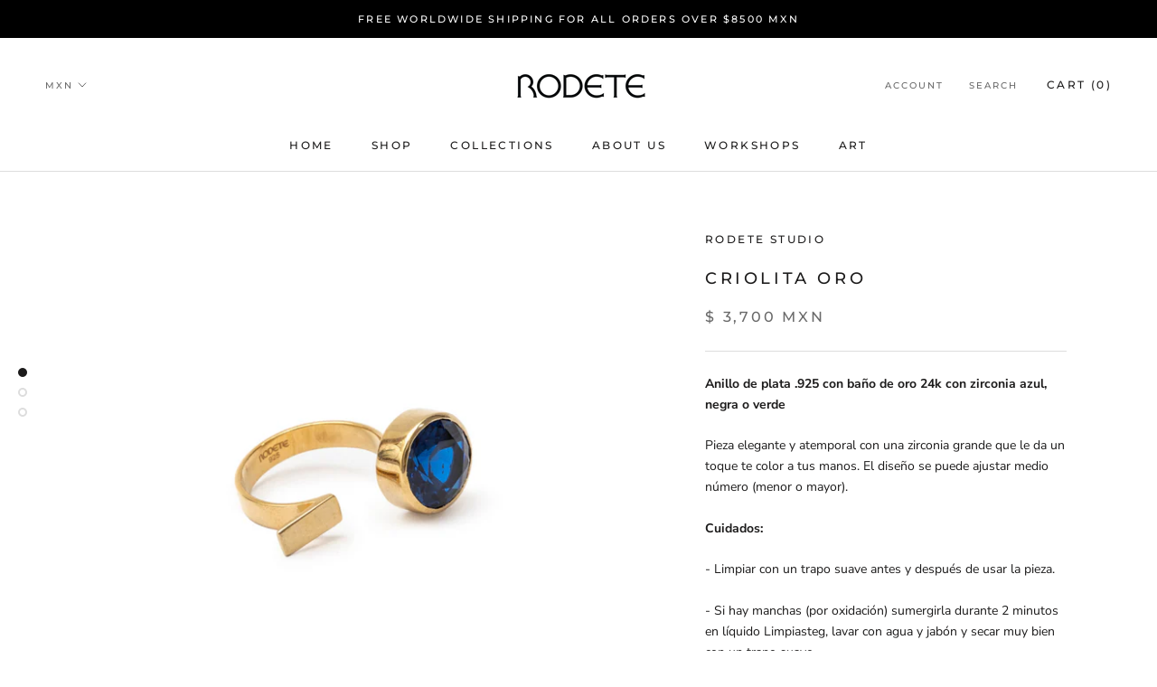

--- FILE ---
content_type: text/html; charset=utf-8
request_url: https://rodete.com/collections/anillos/products/copia-de-criolita
body_size: 27908
content:
<!doctype html>

<html class="no-js" lang="en">
 <!-- Facebook Pixel Code -->
<script>
!function(f,b,e,v,n,t,s)
{if(f.fbq)return;n=f.fbq=function(){n.callMethod?
n.callMethod.apply(n,arguments):n.queue.push(arguments)};
if(!f._fbq)f._fbq=n;n.push=n;n.loaded=!0;n.version='2.0';
n.queue=[];t=b.createElement(e);t.async=!0;
t.src=v;s=b.getElementsByTagName(e)[0];
s.parentNode.insertBefore(t,s)}(window, document,'script',
'https://connect.facebook.net/en_US/fbevents.js');
fbq('init', '626112242121092');
fbq('track', 'PageView');
</script>
<noscript><img height="1" width="1" style="display:none"
src="https://www.facebook.com/tr?id=626112242121092&ev=PageView&noscript=1"
/></noscript>
<!-- End Facebook Pixel Code -->
  <head>
    <meta name="facebook-domain-verification" content="5agwrkdreurblpw5qwe8qk2jcu267b" />
    <meta name="p:domain_verify" content="31f741519a2c727149a4926fc4a421d3"/>
    <meta charset="utf-8"> 
    <meta http-equiv="X-UA-Compatible" content="IE=edge,chrome=1">
    <meta name="viewport" content="width=device-width, initial-scale=1.0, height=device-height, minimum-scale=1.0, user-scalable=0">
    <meta name="theme-color" content="">

    <title>
      Criolita oro &ndash; Rodete Studio
    </title><meta name="description" content="Anillo de plata .925 con baño de oro 24k con zirconia azul, negra o verde Pieza elegante y atemporal con una zirconia grande que le da un toque te color a tus manos. El diseño se puede ajustar medio número (menor o mayor). ﻿Cuidados: - Limpiar con un trapo suave antes y después de usar la pieza. - Si hay manchas (por o"><link rel="canonical" href="https://rodete.com/products/copia-de-criolita"><meta property="og:type" content="product">
  <meta property="og:title" content="Criolita oro"><meta property="og:image" content="http://rodete.com/cdn/shop/products/GuiasInstagramPost_23_grande.png?v=1666809697">
    <meta property="og:image:secure_url" content="https://rodete.com/cdn/shop/products/GuiasInstagramPost_23_grande.png?v=1666809697"><meta property="og:image" content="http://rodete.com/cdn/shop/products/GuiasInstagramPost_24_grande.png?v=1666809697">
    <meta property="og:image:secure_url" content="https://rodete.com/cdn/shop/products/GuiasInstagramPost_24_grande.png?v=1666809697"><meta property="og:image" content="http://rodete.com/cdn/shop/products/FlotanteCircularCirconiaGold_grande.jpg?v=1666809697">
    <meta property="og:image:secure_url" content="https://rodete.com/cdn/shop/products/FlotanteCircularCirconiaGold_grande.jpg?v=1666809697"><meta property="product:price:amount" content="3,700.00">
  <meta property="product:price:currency" content="MXN"><meta property="og:description" content="Anillo de plata .925 con baño de oro 24k con zirconia azul, negra o verde Pieza elegante y atemporal con una zirconia grande que le da un toque te color a tus manos. El diseño se puede ajustar medio número (menor o mayor). ﻿Cuidados: - Limpiar con un trapo suave antes y después de usar la pieza. - Si hay manchas (por o"><meta property="og:url" content="https://rodete.com/products/copia-de-criolita">
<meta property="og:site_name" content="Rodete Studio"><meta name="twitter:card" content="summary"><meta name="twitter:title" content="Criolita oro">
  <meta name="twitter:description" content="Anillo de plata .925 con baño de oro 24k con zirconia azul, negra o verde Pieza elegante y atemporal con una zirconia grande que le da un toque te color a tus manos. El diseño se puede ajustar medio número (menor o mayor). ﻿Cuidados: - Limpiar con un trapo suave antes y después de usar la pieza. - Si hay manchas (por oxidación) sumergirla durante 2 minutos en líquido Limpiasteg, lavar con agua y jabón y secar muy bien con un trapo suave. - Cuando no se use, mantener la pieza guardada en su empaque o en un lugar seco y limpio. .925 silver, 24k gold plated and gemstone ring (choose between black, blue or green zirconia)  An elegant and timeless piece embellished with a big zirconia for a dash of color. It may be adjusted to your finger half">
  <meta name="twitter:image" content="https://rodete.com/cdn/shop/products/GuiasInstagramPost_23_600x600_crop_center.png?v=1666809697">

    <script>window.performance && window.performance.mark && window.performance.mark('shopify.content_for_header.start');</script><meta name="facebook-domain-verification" content="8uejne3otf7vrkq18jxw22tdyfcrdl">
<meta id="shopify-digital-wallet" name="shopify-digital-wallet" content="/8467710016/digital_wallets/dialog">
<link rel="alternate" type="application/json+oembed" href="https://rodete.com/products/copia-de-criolita.oembed">
<script async="async" src="/checkouts/internal/preloads.js?locale=en-MX"></script>
<script id="shopify-features" type="application/json">{"accessToken":"94d83bfdf258e3e931e30638a97c5132","betas":["rich-media-storefront-analytics"],"domain":"rodete.com","predictiveSearch":true,"shopId":8467710016,"locale":"en"}</script>
<script>var Shopify = Shopify || {};
Shopify.shop = "rodete-studio.myshopify.com";
Shopify.locale = "en";
Shopify.currency = {"active":"MXN","rate":"1.0"};
Shopify.country = "MX";
Shopify.theme = {"name":"Prestige","id":43453907008,"schema_name":"Prestige","schema_version":"3.1.0","theme_store_id":855,"role":"main"};
Shopify.theme.handle = "null";
Shopify.theme.style = {"id":null,"handle":null};
Shopify.cdnHost = "rodete.com/cdn";
Shopify.routes = Shopify.routes || {};
Shopify.routes.root = "/";</script>
<script type="module">!function(o){(o.Shopify=o.Shopify||{}).modules=!0}(window);</script>
<script>!function(o){function n(){var o=[];function n(){o.push(Array.prototype.slice.apply(arguments))}return n.q=o,n}var t=o.Shopify=o.Shopify||{};t.loadFeatures=n(),t.autoloadFeatures=n()}(window);</script>
<script id="shop-js-analytics" type="application/json">{"pageType":"product"}</script>
<script defer="defer" async type="module" src="//rodete.com/cdn/shopifycloud/shop-js/modules/v2/client.init-shop-cart-sync_BN7fPSNr.en.esm.js"></script>
<script defer="defer" async type="module" src="//rodete.com/cdn/shopifycloud/shop-js/modules/v2/chunk.common_Cbph3Kss.esm.js"></script>
<script defer="defer" async type="module" src="//rodete.com/cdn/shopifycloud/shop-js/modules/v2/chunk.modal_DKumMAJ1.esm.js"></script>
<script type="module">
  await import("//rodete.com/cdn/shopifycloud/shop-js/modules/v2/client.init-shop-cart-sync_BN7fPSNr.en.esm.js");
await import("//rodete.com/cdn/shopifycloud/shop-js/modules/v2/chunk.common_Cbph3Kss.esm.js");
await import("//rodete.com/cdn/shopifycloud/shop-js/modules/v2/chunk.modal_DKumMAJ1.esm.js");

  window.Shopify.SignInWithShop?.initShopCartSync?.({"fedCMEnabled":true,"windoidEnabled":true});

</script>
<script>(function() {
  var isLoaded = false;
  function asyncLoad() {
    if (isLoaded) return;
    isLoaded = true;
    var urls = ["\/\/www.powr.io\/powr.js?powr-token=rodete-studio.myshopify.com\u0026external-type=shopify\u0026shop=rodete-studio.myshopify.com","https:\/\/cdn.weglot.com\/weglot_script_tag.js?shop=rodete-studio.myshopify.com","https:\/\/chimpstatic.com\/mcjs-connected\/js\/users\/c21f95c99c830640b9888d33a\/3a2ff6129d59c9ad64918f3ef.js?shop=rodete-studio.myshopify.com","https:\/\/cdn.shopify.com\/s\/files\/1\/0184\/4255\/1360\/files\/tiktok-pixel.min.js?v=1614656011\u0026shop=rodete-studio.myshopify.com"];
    for (var i = 0; i < urls.length; i++) {
      var s = document.createElement('script');
      s.type = 'text/javascript';
      s.async = true;
      s.src = urls[i];
      var x = document.getElementsByTagName('script')[0];
      x.parentNode.insertBefore(s, x);
    }
  };
  if(window.attachEvent) {
    window.attachEvent('onload', asyncLoad);
  } else {
    window.addEventListener('load', asyncLoad, false);
  }
})();</script>
<script id="__st">var __st={"a":8467710016,"offset":-21600,"reqid":"4d58a2d3-d92f-423f-9ae6-2d7b8a6fc5d1-1769905848","pageurl":"rodete.com\/collections\/anillos\/products\/copia-de-criolita","u":"0deb4b463b89","p":"product","rtyp":"product","rid":6762388389966};</script>
<script>window.ShopifyPaypalV4VisibilityTracking = true;</script>
<script id="captcha-bootstrap">!function(){'use strict';const t='contact',e='account',n='new_comment',o=[[t,t],['blogs',n],['comments',n],[t,'customer']],c=[[e,'customer_login'],[e,'guest_login'],[e,'recover_customer_password'],[e,'create_customer']],r=t=>t.map((([t,e])=>`form[action*='/${t}']:not([data-nocaptcha='true']) input[name='form_type'][value='${e}']`)).join(','),a=t=>()=>t?[...document.querySelectorAll(t)].map((t=>t.form)):[];function s(){const t=[...o],e=r(t);return a(e)}const i='password',u='form_key',d=['recaptcha-v3-token','g-recaptcha-response','h-captcha-response',i],f=()=>{try{return window.sessionStorage}catch{return}},m='__shopify_v',_=t=>t.elements[u];function p(t,e,n=!1){try{const o=window.sessionStorage,c=JSON.parse(o.getItem(e)),{data:r}=function(t){const{data:e,action:n}=t;return t[m]||n?{data:e,action:n}:{data:t,action:n}}(c);for(const[e,n]of Object.entries(r))t.elements[e]&&(t.elements[e].value=n);n&&o.removeItem(e)}catch(o){console.error('form repopulation failed',{error:o})}}const l='form_type',E='cptcha';function T(t){t.dataset[E]=!0}const w=window,h=w.document,L='Shopify',v='ce_forms',y='captcha';let A=!1;((t,e)=>{const n=(g='f06e6c50-85a8-45c8-87d0-21a2b65856fe',I='https://cdn.shopify.com/shopifycloud/storefront-forms-hcaptcha/ce_storefront_forms_captcha_hcaptcha.v1.5.2.iife.js',D={infoText:'Protected by hCaptcha',privacyText:'Privacy',termsText:'Terms'},(t,e,n)=>{const o=w[L][v],c=o.bindForm;if(c)return c(t,g,e,D).then(n);var r;o.q.push([[t,g,e,D],n]),r=I,A||(h.body.append(Object.assign(h.createElement('script'),{id:'captcha-provider',async:!0,src:r})),A=!0)});var g,I,D;w[L]=w[L]||{},w[L][v]=w[L][v]||{},w[L][v].q=[],w[L][y]=w[L][y]||{},w[L][y].protect=function(t,e){n(t,void 0,e),T(t)},Object.freeze(w[L][y]),function(t,e,n,w,h,L){const[v,y,A,g]=function(t,e,n){const i=e?o:[],u=t?c:[],d=[...i,...u],f=r(d),m=r(i),_=r(d.filter((([t,e])=>n.includes(e))));return[a(f),a(m),a(_),s()]}(w,h,L),I=t=>{const e=t.target;return e instanceof HTMLFormElement?e:e&&e.form},D=t=>v().includes(t);t.addEventListener('submit',(t=>{const e=I(t);if(!e)return;const n=D(e)&&!e.dataset.hcaptchaBound&&!e.dataset.recaptchaBound,o=_(e),c=g().includes(e)&&(!o||!o.value);(n||c)&&t.preventDefault(),c&&!n&&(function(t){try{if(!f())return;!function(t){const e=f();if(!e)return;const n=_(t);if(!n)return;const o=n.value;o&&e.removeItem(o)}(t);const e=Array.from(Array(32),(()=>Math.random().toString(36)[2])).join('');!function(t,e){_(t)||t.append(Object.assign(document.createElement('input'),{type:'hidden',name:u})),t.elements[u].value=e}(t,e),function(t,e){const n=f();if(!n)return;const o=[...t.querySelectorAll(`input[type='${i}']`)].map((({name:t})=>t)),c=[...d,...o],r={};for(const[a,s]of new FormData(t).entries())c.includes(a)||(r[a]=s);n.setItem(e,JSON.stringify({[m]:1,action:t.action,data:r}))}(t,e)}catch(e){console.error('failed to persist form',e)}}(e),e.submit())}));const S=(t,e)=>{t&&!t.dataset[E]&&(n(t,e.some((e=>e===t))),T(t))};for(const o of['focusin','change'])t.addEventListener(o,(t=>{const e=I(t);D(e)&&S(e,y())}));const B=e.get('form_key'),M=e.get(l),P=B&&M;t.addEventListener('DOMContentLoaded',(()=>{const t=y();if(P)for(const e of t)e.elements[l].value===M&&p(e,B);[...new Set([...A(),...v().filter((t=>'true'===t.dataset.shopifyCaptcha))])].forEach((e=>S(e,t)))}))}(h,new URLSearchParams(w.location.search),n,t,e,['guest_login'])})(!0,!0)}();</script>
<script integrity="sha256-4kQ18oKyAcykRKYeNunJcIwy7WH5gtpwJnB7kiuLZ1E=" data-source-attribution="shopify.loadfeatures" defer="defer" src="//rodete.com/cdn/shopifycloud/storefront/assets/storefront/load_feature-a0a9edcb.js" crossorigin="anonymous"></script>
<script data-source-attribution="shopify.dynamic_checkout.dynamic.init">var Shopify=Shopify||{};Shopify.PaymentButton=Shopify.PaymentButton||{isStorefrontPortableWallets:!0,init:function(){window.Shopify.PaymentButton.init=function(){};var t=document.createElement("script");t.src="https://rodete.com/cdn/shopifycloud/portable-wallets/latest/portable-wallets.en.js",t.type="module",document.head.appendChild(t)}};
</script>
<script data-source-attribution="shopify.dynamic_checkout.buyer_consent">
  function portableWalletsHideBuyerConsent(e){var t=document.getElementById("shopify-buyer-consent"),n=document.getElementById("shopify-subscription-policy-button");t&&n&&(t.classList.add("hidden"),t.setAttribute("aria-hidden","true"),n.removeEventListener("click",e))}function portableWalletsShowBuyerConsent(e){var t=document.getElementById("shopify-buyer-consent"),n=document.getElementById("shopify-subscription-policy-button");t&&n&&(t.classList.remove("hidden"),t.removeAttribute("aria-hidden"),n.addEventListener("click",e))}window.Shopify?.PaymentButton&&(window.Shopify.PaymentButton.hideBuyerConsent=portableWalletsHideBuyerConsent,window.Shopify.PaymentButton.showBuyerConsent=portableWalletsShowBuyerConsent);
</script>
<script>
  function portableWalletsCleanup(e){e&&e.src&&console.error("Failed to load portable wallets script "+e.src);var t=document.querySelectorAll("shopify-accelerated-checkout .shopify-payment-button__skeleton, shopify-accelerated-checkout-cart .wallet-cart-button__skeleton"),e=document.getElementById("shopify-buyer-consent");for(let e=0;e<t.length;e++)t[e].remove();e&&e.remove()}function portableWalletsNotLoadedAsModule(e){e instanceof ErrorEvent&&"string"==typeof e.message&&e.message.includes("import.meta")&&"string"==typeof e.filename&&e.filename.includes("portable-wallets")&&(window.removeEventListener("error",portableWalletsNotLoadedAsModule),window.Shopify.PaymentButton.failedToLoad=e,"loading"===document.readyState?document.addEventListener("DOMContentLoaded",window.Shopify.PaymentButton.init):window.Shopify.PaymentButton.init())}window.addEventListener("error",portableWalletsNotLoadedAsModule);
</script>

<script type="module" src="https://rodete.com/cdn/shopifycloud/portable-wallets/latest/portable-wallets.en.js" onError="portableWalletsCleanup(this)" crossorigin="anonymous"></script>
<script nomodule>
  document.addEventListener("DOMContentLoaded", portableWalletsCleanup);
</script>

<link id="shopify-accelerated-checkout-styles" rel="stylesheet" media="screen" href="https://rodete.com/cdn/shopifycloud/portable-wallets/latest/accelerated-checkout-backwards-compat.css" crossorigin="anonymous">
<style id="shopify-accelerated-checkout-cart">
        #shopify-buyer-consent {
  margin-top: 1em;
  display: inline-block;
  width: 100%;
}

#shopify-buyer-consent.hidden {
  display: none;
}

#shopify-subscription-policy-button {
  background: none;
  border: none;
  padding: 0;
  text-decoration: underline;
  font-size: inherit;
  cursor: pointer;
}

#shopify-subscription-policy-button::before {
  box-shadow: none;
}

      </style>

<script>window.performance && window.performance.mark && window.performance.mark('shopify.content_for_header.end');</script>

    <link rel="stylesheet" href="//rodete.com/cdn/shop/t/2/assets/theme.scss.css?v=28508409540079631361759259246">

    <script>
      // This allows to expose several variables to the global scope, to be used in scripts
      window.theme = {
        template: "product",
        shopCurrency: "MXN",
        moneyFormat: "$ {{amount}} MXN",
        moneyWithCurrencyFormat: "$ {{amount}} MXN",
        currencyConversionEnabled: true,
        currencyConversionMoneyFormat: "money_format",
        currencyConversionRoundAmounts: true,
        productImageSize: "short",
        searchMode: "product,article",
        showPageTransition: true,
        showElementStaggering: true,
        showImageZooming: true,
        enableExperimentalResizeObserver: false
      };

      window.languages = {
        cartAddNote: "Add Order Note",
        cartEditNote: "Edit Order Note",
        productImageLoadingError: "This image could not be loaded. Please try to reload the page.",
        productFormAddToCart: "Add to cart",
        productFormUnavailable: "Unavailable",
        productFormSoldOut: "Sold Out",
        shippingEstimatorOneResult: "1 option available:",
        shippingEstimatorMoreResults: "{{count}} options available:",
        shippingEstimatorNoResults: "No shipping could be found"
      };

      window.lazySizesConfig = {
        loadHidden: false,
        hFac: 0.5,
        expFactor: 2,
        ricTimeout: 150,
        lazyClass: 'Image--lazyLoad',
        loadingClass: 'Image--lazyLoading',
        loadedClass: 'Image--lazyLoaded'
      };

      document.documentElement.className = document.documentElement.className.replace('no-js', 'js');
      document.documentElement.style.setProperty('--window-height', window.innerHeight + 'px');

      // We do a quick detection of some features (we could use Modernizr but for so little...)
      (function() {
        document.documentElement.className += ((window.CSS && window.CSS.supports('(position: sticky) or (position: -webkit-sticky)')) ? ' supports-sticky' : ' no-supports-sticky');
        document.documentElement.className += (window.matchMedia('(-moz-touch-enabled: 1), (hover: none)')).matches ? ' no-supports-hover' : ' supports-hover';
      }());

      window.onpageshow = function (event) {
        if (event.persisted) {
          window.location.reload();
        }
      };
    </script>

    <script src="//rodete.com/cdn/shop/t/2/assets/lazysizes.min.js?v=174358363404432586981544124334" async></script>

    
      <script src="//cdn.shopify.com/s/javascripts/currencies.js" defer></script>
    
<script src="https://polyfill-fastly.net/v2/polyfill.min.js?features=fetch,Element.prototype.closest,Element.prototype.remove,Element.prototype.classList,Array.prototype.includes,Array.prototype.fill,Object.assign,CustomEvent,IntersectionObserver,IntersectionObserverEntry" defer></script>
    <script src="//rodete.com/cdn/shop/t/2/assets/libs.min.js?v=88466822118989791001544124334" defer></script>
    <script src="//rodete.com/cdn/shop/t/2/assets/theme.min.js?v=92422542658029080861544124334" defer></script>
    <script src="//rodete.com/cdn/shop/t/2/assets/custom.js?v=8814717088703906631544124333" defer></script>

    
  <script type="application/ld+json">
  {
    "@context": "http://schema.org",
    "@type": "Product",
    "offers": {
      "@type": "Offer",
      "availability":"//schema.org/InStock",
      "price": "3,700.00",
      "priceCurrency": "MXN"
    },
    "brand": "Rodete Studio",
    "name": "Criolita oro",
    "description": "Anillo de plata .925 con baño de oro 24k con zirconia azul, negra o verde\nPieza elegante y atemporal con una zirconia grande que le da un toque te color a tus manos. El diseño se puede ajustar medio número (menor o mayor).\n﻿Cuidados:\n- Limpiar con un trapo suave antes y después de usar la pieza.\n- Si hay manchas (por oxidación) sumergirla durante 2 minutos en líquido Limpiasteg, lavar con agua y jabón y secar muy bien con un trapo suave.\n- Cuando no se use, mantener la pieza guardada en su empaque o en un lugar seco y limpio.\n.925 silver, 24k gold plated and gemstone ring (choose between black, blue or green zirconia) \nAn elegant and timeless piece embellished with a big zirconia for a dash of color. It may be adjusted to your finger half a size bigger or smaller. \nJewelry and care: \n- Before and after wearing the piece: clean it well with a soft cloth.\n- In case of stains (from oxidation): soak in Limpiasteg liquid solution for 2 minutes, wash off with water and soap, and dry well with a soft cloth.\n- Storage: keep it in a dry and clean place inside a pouch or box.\nSize: 2.8 cm x 2.3 cm x 1.3 cm\n",
    "category": "Ring",
    "url": "https://rodete.com/products/copia-de-criolita",
    "image": {
      "@type": "ImageObject",
      "url": "https://rodete.com/cdn/shop/products/GuiasInstagramPost_23_1024x1024.png?v=1666809697",
      "image": "https://rodete.com/cdn/shop/products/GuiasInstagramPost_23_1024x1024.png?v=1666809697",
      "name": "Criolita oro",
      "width": 1024,
      "height": 1024
    }
  }
  </script>

  
<!--   This area was rendered by Stores App --> 
	<link rel="stylesheet" href="//rodete.com/cdn/shop/t/2/assets/globostores.css?v=57151827217408698021551938417" type="text/css" media="all"> <script> var StoresApp = StoresApp || {}; StoresApp.shopUrl = "rodete-studio.myshopify.com";StoresApp.locale = "en";StoresApp.shopGoogleMapStyle='[]'; StoresApp.defaultLat = 21.046895; StoresApp.defaultLong = 105.788200; StoresApp.zoomLevel = "12"; StoresApp.distance_unit = "km"; StoresApp.hasStoreIcon = true; StoresApp.item_count = "0";StoresApp.total_price = "0"; StoresApp.translation_6 = "Not found";StoresApp.defaultIcon="https://app.globosoftware.net/stores/storage/app/photos/28--1511492475location-512.png"; StoresApp.isCartPage = false;StoresApp.enable_pickup = "1"; StoresApp.settings = '{"subtotal":{"greater":null,"less":null},"operator":"AND","quantity":{"greater":null,"less":null},"enable_pickup":"1"}'; </script> <script type="text/javascript" src="https://maps.google.com/maps/api/js?key=AIzaSyCpEKmdDK_SS3Ezl1S2jODysLK3LOO1z5k"></script><script type="text/javascript" src="//rodete.com/cdn/shop/t/2/assets/globostoreslist.js?v=44770629830489074071551938420" async></script> 
<!-- End Area -->
<link rel="alternate" hreflang="en" href="https://rodete.com/products/copia-de-criolita">
<link rel="alternate" hreflang="es" href="https://rodete.com/a/l/es/products/copia-de-criolita">
    

<!--Start Weglot Script-->
<script src="//cdn.weglot.com/weglot.min.js"></script>
<script id="has-script-tags">Weglot.initialize({ api_key:"wg_64bec17dd7c0c388fd707730e63da6441" });</script>
<!--End Weglot Script-->

<link href="https://monorail-edge.shopifysvc.com" rel="dns-prefetch">
<script>(function(){if ("sendBeacon" in navigator && "performance" in window) {try {var session_token_from_headers = performance.getEntriesByType('navigation')[0].serverTiming.find(x => x.name == '_s').description;} catch {var session_token_from_headers = undefined;}var session_cookie_matches = document.cookie.match(/_shopify_s=([^;]*)/);var session_token_from_cookie = session_cookie_matches && session_cookie_matches.length === 2 ? session_cookie_matches[1] : "";var session_token = session_token_from_headers || session_token_from_cookie || "";function handle_abandonment_event(e) {var entries = performance.getEntries().filter(function(entry) {return /monorail-edge.shopifysvc.com/.test(entry.name);});if (!window.abandonment_tracked && entries.length === 0) {window.abandonment_tracked = true;var currentMs = Date.now();var navigation_start = performance.timing.navigationStart;var payload = {shop_id: 8467710016,url: window.location.href,navigation_start,duration: currentMs - navigation_start,session_token,page_type: "product"};window.navigator.sendBeacon("https://monorail-edge.shopifysvc.com/v1/produce", JSON.stringify({schema_id: "online_store_buyer_site_abandonment/1.1",payload: payload,metadata: {event_created_at_ms: currentMs,event_sent_at_ms: currentMs}}));}}window.addEventListener('pagehide', handle_abandonment_event);}}());</script>
<script id="web-pixels-manager-setup">(function e(e,d,r,n,o){if(void 0===o&&(o={}),!Boolean(null===(a=null===(i=window.Shopify)||void 0===i?void 0:i.analytics)||void 0===a?void 0:a.replayQueue)){var i,a;window.Shopify=window.Shopify||{};var t=window.Shopify;t.analytics=t.analytics||{};var s=t.analytics;s.replayQueue=[],s.publish=function(e,d,r){return s.replayQueue.push([e,d,r]),!0};try{self.performance.mark("wpm:start")}catch(e){}var l=function(){var e={modern:/Edge?\/(1{2}[4-9]|1[2-9]\d|[2-9]\d{2}|\d{4,})\.\d+(\.\d+|)|Firefox\/(1{2}[4-9]|1[2-9]\d|[2-9]\d{2}|\d{4,})\.\d+(\.\d+|)|Chrom(ium|e)\/(9{2}|\d{3,})\.\d+(\.\d+|)|(Maci|X1{2}).+ Version\/(15\.\d+|(1[6-9]|[2-9]\d|\d{3,})\.\d+)([,.]\d+|)( \(\w+\)|)( Mobile\/\w+|) Safari\/|Chrome.+OPR\/(9{2}|\d{3,})\.\d+\.\d+|(CPU[ +]OS|iPhone[ +]OS|CPU[ +]iPhone|CPU IPhone OS|CPU iPad OS)[ +]+(15[._]\d+|(1[6-9]|[2-9]\d|\d{3,})[._]\d+)([._]\d+|)|Android:?[ /-](13[3-9]|1[4-9]\d|[2-9]\d{2}|\d{4,})(\.\d+|)(\.\d+|)|Android.+Firefox\/(13[5-9]|1[4-9]\d|[2-9]\d{2}|\d{4,})\.\d+(\.\d+|)|Android.+Chrom(ium|e)\/(13[3-9]|1[4-9]\d|[2-9]\d{2}|\d{4,})\.\d+(\.\d+|)|SamsungBrowser\/([2-9]\d|\d{3,})\.\d+/,legacy:/Edge?\/(1[6-9]|[2-9]\d|\d{3,})\.\d+(\.\d+|)|Firefox\/(5[4-9]|[6-9]\d|\d{3,})\.\d+(\.\d+|)|Chrom(ium|e)\/(5[1-9]|[6-9]\d|\d{3,})\.\d+(\.\d+|)([\d.]+$|.*Safari\/(?![\d.]+ Edge\/[\d.]+$))|(Maci|X1{2}).+ Version\/(10\.\d+|(1[1-9]|[2-9]\d|\d{3,})\.\d+)([,.]\d+|)( \(\w+\)|)( Mobile\/\w+|) Safari\/|Chrome.+OPR\/(3[89]|[4-9]\d|\d{3,})\.\d+\.\d+|(CPU[ +]OS|iPhone[ +]OS|CPU[ +]iPhone|CPU IPhone OS|CPU iPad OS)[ +]+(10[._]\d+|(1[1-9]|[2-9]\d|\d{3,})[._]\d+)([._]\d+|)|Android:?[ /-](13[3-9]|1[4-9]\d|[2-9]\d{2}|\d{4,})(\.\d+|)(\.\d+|)|Mobile Safari.+OPR\/([89]\d|\d{3,})\.\d+\.\d+|Android.+Firefox\/(13[5-9]|1[4-9]\d|[2-9]\d{2}|\d{4,})\.\d+(\.\d+|)|Android.+Chrom(ium|e)\/(13[3-9]|1[4-9]\d|[2-9]\d{2}|\d{4,})\.\d+(\.\d+|)|Android.+(UC? ?Browser|UCWEB|U3)[ /]?(15\.([5-9]|\d{2,})|(1[6-9]|[2-9]\d|\d{3,})\.\d+)\.\d+|SamsungBrowser\/(5\.\d+|([6-9]|\d{2,})\.\d+)|Android.+MQ{2}Browser\/(14(\.(9|\d{2,})|)|(1[5-9]|[2-9]\d|\d{3,})(\.\d+|))(\.\d+|)|K[Aa][Ii]OS\/(3\.\d+|([4-9]|\d{2,})\.\d+)(\.\d+|)/},d=e.modern,r=e.legacy,n=navigator.userAgent;return n.match(d)?"modern":n.match(r)?"legacy":"unknown"}(),u="modern"===l?"modern":"legacy",c=(null!=n?n:{modern:"",legacy:""})[u],f=function(e){return[e.baseUrl,"/wpm","/b",e.hashVersion,"modern"===e.buildTarget?"m":"l",".js"].join("")}({baseUrl:d,hashVersion:r,buildTarget:u}),m=function(e){var d=e.version,r=e.bundleTarget,n=e.surface,o=e.pageUrl,i=e.monorailEndpoint;return{emit:function(e){var a=e.status,t=e.errorMsg,s=(new Date).getTime(),l=JSON.stringify({metadata:{event_sent_at_ms:s},events:[{schema_id:"web_pixels_manager_load/3.1",payload:{version:d,bundle_target:r,page_url:o,status:a,surface:n,error_msg:t},metadata:{event_created_at_ms:s}}]});if(!i)return console&&console.warn&&console.warn("[Web Pixels Manager] No Monorail endpoint provided, skipping logging."),!1;try{return self.navigator.sendBeacon.bind(self.navigator)(i,l)}catch(e){}var u=new XMLHttpRequest;try{return u.open("POST",i,!0),u.setRequestHeader("Content-Type","text/plain"),u.send(l),!0}catch(e){return console&&console.warn&&console.warn("[Web Pixels Manager] Got an unhandled error while logging to Monorail."),!1}}}}({version:r,bundleTarget:l,surface:e.surface,pageUrl:self.location.href,monorailEndpoint:e.monorailEndpoint});try{o.browserTarget=l,function(e){var d=e.src,r=e.async,n=void 0===r||r,o=e.onload,i=e.onerror,a=e.sri,t=e.scriptDataAttributes,s=void 0===t?{}:t,l=document.createElement("script"),u=document.querySelector("head"),c=document.querySelector("body");if(l.async=n,l.src=d,a&&(l.integrity=a,l.crossOrigin="anonymous"),s)for(var f in s)if(Object.prototype.hasOwnProperty.call(s,f))try{l.dataset[f]=s[f]}catch(e){}if(o&&l.addEventListener("load",o),i&&l.addEventListener("error",i),u)u.appendChild(l);else{if(!c)throw new Error("Did not find a head or body element to append the script");c.appendChild(l)}}({src:f,async:!0,onload:function(){if(!function(){var e,d;return Boolean(null===(d=null===(e=window.Shopify)||void 0===e?void 0:e.analytics)||void 0===d?void 0:d.initialized)}()){var d=window.webPixelsManager.init(e)||void 0;if(d){var r=window.Shopify.analytics;r.replayQueue.forEach((function(e){var r=e[0],n=e[1],o=e[2];d.publishCustomEvent(r,n,o)})),r.replayQueue=[],r.publish=d.publishCustomEvent,r.visitor=d.visitor,r.initialized=!0}}},onerror:function(){return m.emit({status:"failed",errorMsg:"".concat(f," has failed to load")})},sri:function(e){var d=/^sha384-[A-Za-z0-9+/=]+$/;return"string"==typeof e&&d.test(e)}(c)?c:"",scriptDataAttributes:o}),m.emit({status:"loading"})}catch(e){m.emit({status:"failed",errorMsg:(null==e?void 0:e.message)||"Unknown error"})}}})({shopId: 8467710016,storefrontBaseUrl: "https://rodete.com",extensionsBaseUrl: "https://extensions.shopifycdn.com/cdn/shopifycloud/web-pixels-manager",monorailEndpoint: "https://monorail-edge.shopifysvc.com/unstable/produce_batch",surface: "storefront-renderer",enabledBetaFlags: ["2dca8a86"],webPixelsConfigList: [{"id":"412549198","configuration":"{\"config\":\"{\\\"pixel_id\\\":\\\"G-KZYLN6RBB2\\\",\\\"gtag_events\\\":[{\\\"type\\\":\\\"purchase\\\",\\\"action_label\\\":\\\"G-KZYLN6RBB2\\\"},{\\\"type\\\":\\\"page_view\\\",\\\"action_label\\\":\\\"G-KZYLN6RBB2\\\"},{\\\"type\\\":\\\"view_item\\\",\\\"action_label\\\":\\\"G-KZYLN6RBB2\\\"},{\\\"type\\\":\\\"search\\\",\\\"action_label\\\":\\\"G-KZYLN6RBB2\\\"},{\\\"type\\\":\\\"add_to_cart\\\",\\\"action_label\\\":\\\"G-KZYLN6RBB2\\\"},{\\\"type\\\":\\\"begin_checkout\\\",\\\"action_label\\\":\\\"G-KZYLN6RBB2\\\"},{\\\"type\\\":\\\"add_payment_info\\\",\\\"action_label\\\":\\\"G-KZYLN6RBB2\\\"}],\\\"enable_monitoring_mode\\\":false}\"}","eventPayloadVersion":"v1","runtimeContext":"OPEN","scriptVersion":"b2a88bafab3e21179ed38636efcd8a93","type":"APP","apiClientId":1780363,"privacyPurposes":[],"dataSharingAdjustments":{"protectedCustomerApprovalScopes":["read_customer_address","read_customer_email","read_customer_name","read_customer_personal_data","read_customer_phone"]}},{"id":"147554382","configuration":"{\"pixel_id\":\"362995878405708\",\"pixel_type\":\"facebook_pixel\",\"metaapp_system_user_token\":\"-\"}","eventPayloadVersion":"v1","runtimeContext":"OPEN","scriptVersion":"ca16bc87fe92b6042fbaa3acc2fbdaa6","type":"APP","apiClientId":2329312,"privacyPurposes":["ANALYTICS","MARKETING","SALE_OF_DATA"],"dataSharingAdjustments":{"protectedCustomerApprovalScopes":["read_customer_address","read_customer_email","read_customer_name","read_customer_personal_data","read_customer_phone"]}},{"id":"shopify-app-pixel","configuration":"{}","eventPayloadVersion":"v1","runtimeContext":"STRICT","scriptVersion":"0450","apiClientId":"shopify-pixel","type":"APP","privacyPurposes":["ANALYTICS","MARKETING"]},{"id":"shopify-custom-pixel","eventPayloadVersion":"v1","runtimeContext":"LAX","scriptVersion":"0450","apiClientId":"shopify-pixel","type":"CUSTOM","privacyPurposes":["ANALYTICS","MARKETING"]}],isMerchantRequest: false,initData: {"shop":{"name":"Rodete Studio","paymentSettings":{"currencyCode":"MXN"},"myshopifyDomain":"rodete-studio.myshopify.com","countryCode":"MX","storefrontUrl":"https:\/\/rodete.com"},"customer":null,"cart":null,"checkout":null,"productVariants":[{"price":{"amount":3700.0,"currencyCode":"MXN"},"product":{"title":"Criolita oro","vendor":"Rodete Studio","id":"6762388389966","untranslatedTitle":"Criolita oro","url":"\/products\/copia-de-criolita","type":"Ring"},"id":"39869283860558","image":{"src":"\/\/rodete.com\/cdn\/shop\/products\/GuiasInstagramPost_23.png?v=1666809697"},"sku":null,"title":"Black \/ 4","untranslatedTitle":"Black \/ 4"},{"price":{"amount":3700.0,"currencyCode":"MXN"},"product":{"title":"Criolita oro","vendor":"Rodete Studio","id":"6762388389966","untranslatedTitle":"Criolita oro","url":"\/products\/copia-de-criolita","type":"Ring"},"id":"39869283893326","image":{"src":"\/\/rodete.com\/cdn\/shop\/products\/GuiasInstagramPost_23.png?v=1666809697"},"sku":null,"title":"Black \/ 4.5","untranslatedTitle":"Black \/ 4.5"},{"price":{"amount":3700.0,"currencyCode":"MXN"},"product":{"title":"Criolita oro","vendor":"Rodete Studio","id":"6762388389966","untranslatedTitle":"Criolita oro","url":"\/products\/copia-de-criolita","type":"Ring"},"id":"39869283926094","image":{"src":"\/\/rodete.com\/cdn\/shop\/products\/GuiasInstagramPost_23.png?v=1666809697"},"sku":null,"title":"Black \/ 5","untranslatedTitle":"Black \/ 5"},{"price":{"amount":3700.0,"currencyCode":"MXN"},"product":{"title":"Criolita oro","vendor":"Rodete Studio","id":"6762388389966","untranslatedTitle":"Criolita oro","url":"\/products\/copia-de-criolita","type":"Ring"},"id":"39869283958862","image":{"src":"\/\/rodete.com\/cdn\/shop\/products\/GuiasInstagramPost_23.png?v=1666809697"},"sku":null,"title":"Black \/ 5.5","untranslatedTitle":"Black \/ 5.5"},{"price":{"amount":3700.0,"currencyCode":"MXN"},"product":{"title":"Criolita oro","vendor":"Rodete Studio","id":"6762388389966","untranslatedTitle":"Criolita oro","url":"\/products\/copia-de-criolita","type":"Ring"},"id":"39869283991630","image":{"src":"\/\/rodete.com\/cdn\/shop\/products\/GuiasInstagramPost_23.png?v=1666809697"},"sku":null,"title":"Black \/ 6","untranslatedTitle":"Black \/ 6"},{"price":{"amount":3700.0,"currencyCode":"MXN"},"product":{"title":"Criolita oro","vendor":"Rodete Studio","id":"6762388389966","untranslatedTitle":"Criolita oro","url":"\/products\/copia-de-criolita","type":"Ring"},"id":"39869284024398","image":{"src":"\/\/rodete.com\/cdn\/shop\/products\/GuiasInstagramPost_23.png?v=1666809697"},"sku":null,"title":"Black \/ 6.5","untranslatedTitle":"Black \/ 6.5"},{"price":{"amount":3700.0,"currencyCode":"MXN"},"product":{"title":"Criolita oro","vendor":"Rodete Studio","id":"6762388389966","untranslatedTitle":"Criolita oro","url":"\/products\/copia-de-criolita","type":"Ring"},"id":"39869284057166","image":{"src":"\/\/rodete.com\/cdn\/shop\/products\/GuiasInstagramPost_23.png?v=1666809697"},"sku":null,"title":"Black \/ 7","untranslatedTitle":"Black \/ 7"},{"price":{"amount":3700.0,"currencyCode":"MXN"},"product":{"title":"Criolita oro","vendor":"Rodete Studio","id":"6762388389966","untranslatedTitle":"Criolita oro","url":"\/products\/copia-de-criolita","type":"Ring"},"id":"39869284089934","image":{"src":"\/\/rodete.com\/cdn\/shop\/products\/GuiasInstagramPost_23.png?v=1666809697"},"sku":null,"title":"Black \/ 7.5","untranslatedTitle":"Black \/ 7.5"},{"price":{"amount":3700.0,"currencyCode":"MXN"},"product":{"title":"Criolita oro","vendor":"Rodete Studio","id":"6762388389966","untranslatedTitle":"Criolita oro","url":"\/products\/copia-de-criolita","type":"Ring"},"id":"39869284122702","image":{"src":"\/\/rodete.com\/cdn\/shop\/products\/GuiasInstagramPost_23.png?v=1666809697"},"sku":null,"title":"Black \/ 8","untranslatedTitle":"Black \/ 8"},{"price":{"amount":3700.0,"currencyCode":"MXN"},"product":{"title":"Criolita oro","vendor":"Rodete Studio","id":"6762388389966","untranslatedTitle":"Criolita oro","url":"\/products\/copia-de-criolita","type":"Ring"},"id":"39869284155470","image":{"src":"\/\/rodete.com\/cdn\/shop\/products\/GuiasInstagramPost_23.png?v=1666809697"},"sku":null,"title":"Black \/ 8.5","untranslatedTitle":"Black \/ 8.5"},{"price":{"amount":3700.0,"currencyCode":"MXN"},"product":{"title":"Criolita oro","vendor":"Rodete Studio","id":"6762388389966","untranslatedTitle":"Criolita oro","url":"\/products\/copia-de-criolita","type":"Ring"},"id":"39869284188238","image":{"src":"\/\/rodete.com\/cdn\/shop\/products\/GuiasInstagramPost_23.png?v=1666809697"},"sku":null,"title":"Black \/ 9","untranslatedTitle":"Black \/ 9"},{"price":{"amount":3700.0,"currencyCode":"MXN"},"product":{"title":"Criolita oro","vendor":"Rodete Studio","id":"6762388389966","untranslatedTitle":"Criolita oro","url":"\/products\/copia-de-criolita","type":"Ring"},"id":"39869284221006","image":{"src":"\/\/rodete.com\/cdn\/shop\/products\/GuiasInstagramPost_23.png?v=1666809697"},"sku":null,"title":"Black \/ 9.5","untranslatedTitle":"Black \/ 9.5"},{"price":{"amount":3700.0,"currencyCode":"MXN"},"product":{"title":"Criolita oro","vendor":"Rodete Studio","id":"6762388389966","untranslatedTitle":"Criolita oro","url":"\/products\/copia-de-criolita","type":"Ring"},"id":"39869284253774","image":{"src":"\/\/rodete.com\/cdn\/shop\/products\/GuiasInstagramPost_23.png?v=1666809697"},"sku":null,"title":"Blue \/ 4","untranslatedTitle":"Blue \/ 4"},{"price":{"amount":3700.0,"currencyCode":"MXN"},"product":{"title":"Criolita oro","vendor":"Rodete Studio","id":"6762388389966","untranslatedTitle":"Criolita oro","url":"\/products\/copia-de-criolita","type":"Ring"},"id":"39869284286542","image":{"src":"\/\/rodete.com\/cdn\/shop\/products\/GuiasInstagramPost_23.png?v=1666809697"},"sku":null,"title":"Blue \/ 4.5","untranslatedTitle":"Blue \/ 4.5"},{"price":{"amount":3700.0,"currencyCode":"MXN"},"product":{"title":"Criolita oro","vendor":"Rodete Studio","id":"6762388389966","untranslatedTitle":"Criolita oro","url":"\/products\/copia-de-criolita","type":"Ring"},"id":"39869284319310","image":{"src":"\/\/rodete.com\/cdn\/shop\/products\/GuiasInstagramPost_23.png?v=1666809697"},"sku":null,"title":"Blue \/ 5","untranslatedTitle":"Blue \/ 5"},{"price":{"amount":3700.0,"currencyCode":"MXN"},"product":{"title":"Criolita oro","vendor":"Rodete Studio","id":"6762388389966","untranslatedTitle":"Criolita oro","url":"\/products\/copia-de-criolita","type":"Ring"},"id":"39869284352078","image":{"src":"\/\/rodete.com\/cdn\/shop\/products\/GuiasInstagramPost_23.png?v=1666809697"},"sku":null,"title":"Blue \/ 5.5","untranslatedTitle":"Blue \/ 5.5"},{"price":{"amount":3700.0,"currencyCode":"MXN"},"product":{"title":"Criolita oro","vendor":"Rodete Studio","id":"6762388389966","untranslatedTitle":"Criolita oro","url":"\/products\/copia-de-criolita","type":"Ring"},"id":"39869284384846","image":{"src":"\/\/rodete.com\/cdn\/shop\/products\/GuiasInstagramPost_23.png?v=1666809697"},"sku":null,"title":"Blue \/ 6","untranslatedTitle":"Blue \/ 6"},{"price":{"amount":3700.0,"currencyCode":"MXN"},"product":{"title":"Criolita oro","vendor":"Rodete Studio","id":"6762388389966","untranslatedTitle":"Criolita oro","url":"\/products\/copia-de-criolita","type":"Ring"},"id":"39869284417614","image":{"src":"\/\/rodete.com\/cdn\/shop\/products\/GuiasInstagramPost_23.png?v=1666809697"},"sku":null,"title":"Blue \/ 6.5","untranslatedTitle":"Blue \/ 6.5"},{"price":{"amount":3700.0,"currencyCode":"MXN"},"product":{"title":"Criolita oro","vendor":"Rodete Studio","id":"6762388389966","untranslatedTitle":"Criolita oro","url":"\/products\/copia-de-criolita","type":"Ring"},"id":"39869284450382","image":{"src":"\/\/rodete.com\/cdn\/shop\/products\/GuiasInstagramPost_23.png?v=1666809697"},"sku":null,"title":"Blue \/ 7","untranslatedTitle":"Blue \/ 7"},{"price":{"amount":3700.0,"currencyCode":"MXN"},"product":{"title":"Criolita oro","vendor":"Rodete Studio","id":"6762388389966","untranslatedTitle":"Criolita oro","url":"\/products\/copia-de-criolita","type":"Ring"},"id":"39869284483150","image":{"src":"\/\/rodete.com\/cdn\/shop\/products\/GuiasInstagramPost_23.png?v=1666809697"},"sku":null,"title":"Blue \/ 7.5","untranslatedTitle":"Blue \/ 7.5"},{"price":{"amount":3700.0,"currencyCode":"MXN"},"product":{"title":"Criolita oro","vendor":"Rodete Studio","id":"6762388389966","untranslatedTitle":"Criolita oro","url":"\/products\/copia-de-criolita","type":"Ring"},"id":"39869284515918","image":{"src":"\/\/rodete.com\/cdn\/shop\/products\/GuiasInstagramPost_23.png?v=1666809697"},"sku":null,"title":"Blue \/ 8","untranslatedTitle":"Blue \/ 8"},{"price":{"amount":3700.0,"currencyCode":"MXN"},"product":{"title":"Criolita oro","vendor":"Rodete Studio","id":"6762388389966","untranslatedTitle":"Criolita oro","url":"\/products\/copia-de-criolita","type":"Ring"},"id":"39869284548686","image":{"src":"\/\/rodete.com\/cdn\/shop\/products\/GuiasInstagramPost_23.png?v=1666809697"},"sku":null,"title":"Blue \/ 8.5","untranslatedTitle":"Blue \/ 8.5"},{"price":{"amount":3700.0,"currencyCode":"MXN"},"product":{"title":"Criolita oro","vendor":"Rodete Studio","id":"6762388389966","untranslatedTitle":"Criolita oro","url":"\/products\/copia-de-criolita","type":"Ring"},"id":"39869284581454","image":{"src":"\/\/rodete.com\/cdn\/shop\/products\/GuiasInstagramPost_23.png?v=1666809697"},"sku":null,"title":"Blue \/ 9","untranslatedTitle":"Blue \/ 9"},{"price":{"amount":3700.0,"currencyCode":"MXN"},"product":{"title":"Criolita oro","vendor":"Rodete Studio","id":"6762388389966","untranslatedTitle":"Criolita oro","url":"\/products\/copia-de-criolita","type":"Ring"},"id":"39869284614222","image":{"src":"\/\/rodete.com\/cdn\/shop\/products\/GuiasInstagramPost_23.png?v=1666809697"},"sku":null,"title":"Blue \/ 9.5","untranslatedTitle":"Blue \/ 9.5"},{"price":{"amount":3700.0,"currencyCode":"MXN"},"product":{"title":"Criolita oro","vendor":"Rodete Studio","id":"6762388389966","untranslatedTitle":"Criolita oro","url":"\/products\/copia-de-criolita","type":"Ring"},"id":"39869284646990","image":{"src":"\/\/rodete.com\/cdn\/shop\/products\/GuiasInstagramPost_23.png?v=1666809697"},"sku":null,"title":"Green \/ 4","untranslatedTitle":"Green \/ 4"},{"price":{"amount":3700.0,"currencyCode":"MXN"},"product":{"title":"Criolita oro","vendor":"Rodete Studio","id":"6762388389966","untranslatedTitle":"Criolita oro","url":"\/products\/copia-de-criolita","type":"Ring"},"id":"39869284679758","image":{"src":"\/\/rodete.com\/cdn\/shop\/products\/GuiasInstagramPost_23.png?v=1666809697"},"sku":null,"title":"Green \/ 4.5","untranslatedTitle":"Green \/ 4.5"},{"price":{"amount":3700.0,"currencyCode":"MXN"},"product":{"title":"Criolita oro","vendor":"Rodete Studio","id":"6762388389966","untranslatedTitle":"Criolita oro","url":"\/products\/copia-de-criolita","type":"Ring"},"id":"39869284712526","image":{"src":"\/\/rodete.com\/cdn\/shop\/products\/GuiasInstagramPost_23.png?v=1666809697"},"sku":null,"title":"Green \/ 5","untranslatedTitle":"Green \/ 5"},{"price":{"amount":3700.0,"currencyCode":"MXN"},"product":{"title":"Criolita oro","vendor":"Rodete Studio","id":"6762388389966","untranslatedTitle":"Criolita oro","url":"\/products\/copia-de-criolita","type":"Ring"},"id":"39869284745294","image":{"src":"\/\/rodete.com\/cdn\/shop\/products\/GuiasInstagramPost_23.png?v=1666809697"},"sku":null,"title":"Green \/ 5.5","untranslatedTitle":"Green \/ 5.5"},{"price":{"amount":3700.0,"currencyCode":"MXN"},"product":{"title":"Criolita oro","vendor":"Rodete Studio","id":"6762388389966","untranslatedTitle":"Criolita oro","url":"\/products\/copia-de-criolita","type":"Ring"},"id":"39869284778062","image":{"src":"\/\/rodete.com\/cdn\/shop\/products\/GuiasInstagramPost_23.png?v=1666809697"},"sku":null,"title":"Green \/ 6","untranslatedTitle":"Green \/ 6"},{"price":{"amount":3700.0,"currencyCode":"MXN"},"product":{"title":"Criolita oro","vendor":"Rodete Studio","id":"6762388389966","untranslatedTitle":"Criolita oro","url":"\/products\/copia-de-criolita","type":"Ring"},"id":"39869284810830","image":{"src":"\/\/rodete.com\/cdn\/shop\/products\/GuiasInstagramPost_23.png?v=1666809697"},"sku":null,"title":"Green \/ 6.5","untranslatedTitle":"Green \/ 6.5"},{"price":{"amount":3700.0,"currencyCode":"MXN"},"product":{"title":"Criolita oro","vendor":"Rodete Studio","id":"6762388389966","untranslatedTitle":"Criolita oro","url":"\/products\/copia-de-criolita","type":"Ring"},"id":"39869284843598","image":{"src":"\/\/rodete.com\/cdn\/shop\/products\/GuiasInstagramPost_23.png?v=1666809697"},"sku":null,"title":"Green \/ 7","untranslatedTitle":"Green \/ 7"},{"price":{"amount":3700.0,"currencyCode":"MXN"},"product":{"title":"Criolita oro","vendor":"Rodete Studio","id":"6762388389966","untranslatedTitle":"Criolita oro","url":"\/products\/copia-de-criolita","type":"Ring"},"id":"39869284876366","image":{"src":"\/\/rodete.com\/cdn\/shop\/products\/GuiasInstagramPost_23.png?v=1666809697"},"sku":null,"title":"Green \/ 7.5","untranslatedTitle":"Green \/ 7.5"},{"price":{"amount":3700.0,"currencyCode":"MXN"},"product":{"title":"Criolita oro","vendor":"Rodete Studio","id":"6762388389966","untranslatedTitle":"Criolita oro","url":"\/products\/copia-de-criolita","type":"Ring"},"id":"39869284909134","image":{"src":"\/\/rodete.com\/cdn\/shop\/products\/GuiasInstagramPost_23.png?v=1666809697"},"sku":null,"title":"Green \/ 8","untranslatedTitle":"Green \/ 8"},{"price":{"amount":3700.0,"currencyCode":"MXN"},"product":{"title":"Criolita oro","vendor":"Rodete Studio","id":"6762388389966","untranslatedTitle":"Criolita oro","url":"\/products\/copia-de-criolita","type":"Ring"},"id":"39869284941902","image":{"src":"\/\/rodete.com\/cdn\/shop\/products\/GuiasInstagramPost_23.png?v=1666809697"},"sku":null,"title":"Green \/ 8.5","untranslatedTitle":"Green \/ 8.5"},{"price":{"amount":3700.0,"currencyCode":"MXN"},"product":{"title":"Criolita oro","vendor":"Rodete Studio","id":"6762388389966","untranslatedTitle":"Criolita oro","url":"\/products\/copia-de-criolita","type":"Ring"},"id":"39869284974670","image":{"src":"\/\/rodete.com\/cdn\/shop\/products\/GuiasInstagramPost_23.png?v=1666809697"},"sku":null,"title":"Green \/ 9","untranslatedTitle":"Green \/ 9"},{"price":{"amount":3700.0,"currencyCode":"MXN"},"product":{"title":"Criolita oro","vendor":"Rodete Studio","id":"6762388389966","untranslatedTitle":"Criolita oro","url":"\/products\/copia-de-criolita","type":"Ring"},"id":"39869285007438","image":{"src":"\/\/rodete.com\/cdn\/shop\/products\/GuiasInstagramPost_23.png?v=1666809697"},"sku":null,"title":"Green \/ 9.5","untranslatedTitle":"Green \/ 9.5"},{"price":{"amount":3700.0,"currencyCode":"MXN"},"product":{"title":"Criolita oro","vendor":"Rodete Studio","id":"6762388389966","untranslatedTitle":"Criolita oro","url":"\/products\/copia-de-criolita","type":"Ring"},"id":"39869285040206","image":{"src":"\/\/rodete.com\/cdn\/shop\/products\/GuiasInstagramPost_23.png?v=1666809697"},"sku":null,"title":"Red \/ 4","untranslatedTitle":"Red \/ 4"},{"price":{"amount":3700.0,"currencyCode":"MXN"},"product":{"title":"Criolita oro","vendor":"Rodete Studio","id":"6762388389966","untranslatedTitle":"Criolita oro","url":"\/products\/copia-de-criolita","type":"Ring"},"id":"39869285072974","image":{"src":"\/\/rodete.com\/cdn\/shop\/products\/GuiasInstagramPost_23.png?v=1666809697"},"sku":null,"title":"Red \/ 4.5","untranslatedTitle":"Red \/ 4.5"},{"price":{"amount":3700.0,"currencyCode":"MXN"},"product":{"title":"Criolita oro","vendor":"Rodete Studio","id":"6762388389966","untranslatedTitle":"Criolita oro","url":"\/products\/copia-de-criolita","type":"Ring"},"id":"39869285105742","image":{"src":"\/\/rodete.com\/cdn\/shop\/products\/GuiasInstagramPost_23.png?v=1666809697"},"sku":null,"title":"Red \/ 5","untranslatedTitle":"Red \/ 5"},{"price":{"amount":3700.0,"currencyCode":"MXN"},"product":{"title":"Criolita oro","vendor":"Rodete Studio","id":"6762388389966","untranslatedTitle":"Criolita oro","url":"\/products\/copia-de-criolita","type":"Ring"},"id":"39869285138510","image":{"src":"\/\/rodete.com\/cdn\/shop\/products\/GuiasInstagramPost_23.png?v=1666809697"},"sku":null,"title":"Red \/ 5.5","untranslatedTitle":"Red \/ 5.5"},{"price":{"amount":3700.0,"currencyCode":"MXN"},"product":{"title":"Criolita oro","vendor":"Rodete Studio","id":"6762388389966","untranslatedTitle":"Criolita oro","url":"\/products\/copia-de-criolita","type":"Ring"},"id":"39869285171278","image":{"src":"\/\/rodete.com\/cdn\/shop\/products\/GuiasInstagramPost_23.png?v=1666809697"},"sku":null,"title":"Red \/ 6","untranslatedTitle":"Red \/ 6"},{"price":{"amount":3700.0,"currencyCode":"MXN"},"product":{"title":"Criolita oro","vendor":"Rodete Studio","id":"6762388389966","untranslatedTitle":"Criolita oro","url":"\/products\/copia-de-criolita","type":"Ring"},"id":"39869285204046","image":{"src":"\/\/rodete.com\/cdn\/shop\/products\/GuiasInstagramPost_23.png?v=1666809697"},"sku":null,"title":"Red \/ 6.5","untranslatedTitle":"Red \/ 6.5"},{"price":{"amount":3700.0,"currencyCode":"MXN"},"product":{"title":"Criolita oro","vendor":"Rodete Studio","id":"6762388389966","untranslatedTitle":"Criolita oro","url":"\/products\/copia-de-criolita","type":"Ring"},"id":"39869285236814","image":{"src":"\/\/rodete.com\/cdn\/shop\/products\/GuiasInstagramPost_23.png?v=1666809697"},"sku":null,"title":"Red \/ 7","untranslatedTitle":"Red \/ 7"},{"price":{"amount":3700.0,"currencyCode":"MXN"},"product":{"title":"Criolita oro","vendor":"Rodete Studio","id":"6762388389966","untranslatedTitle":"Criolita oro","url":"\/products\/copia-de-criolita","type":"Ring"},"id":"39869285269582","image":{"src":"\/\/rodete.com\/cdn\/shop\/products\/GuiasInstagramPost_23.png?v=1666809697"},"sku":null,"title":"Red \/ 7.5","untranslatedTitle":"Red \/ 7.5"},{"price":{"amount":3700.0,"currencyCode":"MXN"},"product":{"title":"Criolita oro","vendor":"Rodete Studio","id":"6762388389966","untranslatedTitle":"Criolita oro","url":"\/products\/copia-de-criolita","type":"Ring"},"id":"39869285302350","image":{"src":"\/\/rodete.com\/cdn\/shop\/products\/GuiasInstagramPost_23.png?v=1666809697"},"sku":null,"title":"Red \/ 8","untranslatedTitle":"Red \/ 8"},{"price":{"amount":3700.0,"currencyCode":"MXN"},"product":{"title":"Criolita oro","vendor":"Rodete Studio","id":"6762388389966","untranslatedTitle":"Criolita oro","url":"\/products\/copia-de-criolita","type":"Ring"},"id":"39869285335118","image":{"src":"\/\/rodete.com\/cdn\/shop\/products\/GuiasInstagramPost_23.png?v=1666809697"},"sku":null,"title":"Red \/ 8.5","untranslatedTitle":"Red \/ 8.5"},{"price":{"amount":3700.0,"currencyCode":"MXN"},"product":{"title":"Criolita oro","vendor":"Rodete Studio","id":"6762388389966","untranslatedTitle":"Criolita oro","url":"\/products\/copia-de-criolita","type":"Ring"},"id":"39869285367886","image":{"src":"\/\/rodete.com\/cdn\/shop\/products\/GuiasInstagramPost_23.png?v=1666809697"},"sku":null,"title":"Red \/ 9","untranslatedTitle":"Red \/ 9"},{"price":{"amount":3700.0,"currencyCode":"MXN"},"product":{"title":"Criolita oro","vendor":"Rodete Studio","id":"6762388389966","untranslatedTitle":"Criolita oro","url":"\/products\/copia-de-criolita","type":"Ring"},"id":"39869285400654","image":{"src":"\/\/rodete.com\/cdn\/shop\/products\/GuiasInstagramPost_23.png?v=1666809697"},"sku":null,"title":"Red \/ 9.5","untranslatedTitle":"Red \/ 9.5"}],"purchasingCompany":null},},"https://rodete.com/cdn","1d2a099fw23dfb22ep557258f5m7a2edbae",{"modern":"","legacy":""},{"shopId":"8467710016","storefrontBaseUrl":"https:\/\/rodete.com","extensionBaseUrl":"https:\/\/extensions.shopifycdn.com\/cdn\/shopifycloud\/web-pixels-manager","surface":"storefront-renderer","enabledBetaFlags":"[\"2dca8a86\"]","isMerchantRequest":"false","hashVersion":"1d2a099fw23dfb22ep557258f5m7a2edbae","publish":"custom","events":"[[\"page_viewed\",{}],[\"product_viewed\",{\"productVariant\":{\"price\":{\"amount\":3700.0,\"currencyCode\":\"MXN\"},\"product\":{\"title\":\"Criolita oro\",\"vendor\":\"Rodete Studio\",\"id\":\"6762388389966\",\"untranslatedTitle\":\"Criolita oro\",\"url\":\"\/products\/copia-de-criolita\",\"type\":\"Ring\"},\"id\":\"39869283893326\",\"image\":{\"src\":\"\/\/rodete.com\/cdn\/shop\/products\/GuiasInstagramPost_23.png?v=1666809697\"},\"sku\":null,\"title\":\"Black \/ 4.5\",\"untranslatedTitle\":\"Black \/ 4.5\"}}]]"});</script><script>
  window.ShopifyAnalytics = window.ShopifyAnalytics || {};
  window.ShopifyAnalytics.meta = window.ShopifyAnalytics.meta || {};
  window.ShopifyAnalytics.meta.currency = 'MXN';
  var meta = {"product":{"id":6762388389966,"gid":"gid:\/\/shopify\/Product\/6762388389966","vendor":"Rodete Studio","type":"Ring","handle":"copia-de-criolita","variants":[{"id":39869283860558,"price":370000,"name":"Criolita oro - Black \/ 4","public_title":"Black \/ 4","sku":null},{"id":39869283893326,"price":370000,"name":"Criolita oro - Black \/ 4.5","public_title":"Black \/ 4.5","sku":null},{"id":39869283926094,"price":370000,"name":"Criolita oro - Black \/ 5","public_title":"Black \/ 5","sku":null},{"id":39869283958862,"price":370000,"name":"Criolita oro - Black \/ 5.5","public_title":"Black \/ 5.5","sku":null},{"id":39869283991630,"price":370000,"name":"Criolita oro - Black \/ 6","public_title":"Black \/ 6","sku":null},{"id":39869284024398,"price":370000,"name":"Criolita oro - Black \/ 6.5","public_title":"Black \/ 6.5","sku":null},{"id":39869284057166,"price":370000,"name":"Criolita oro - Black \/ 7","public_title":"Black \/ 7","sku":null},{"id":39869284089934,"price":370000,"name":"Criolita oro - Black \/ 7.5","public_title":"Black \/ 7.5","sku":null},{"id":39869284122702,"price":370000,"name":"Criolita oro - Black \/ 8","public_title":"Black \/ 8","sku":null},{"id":39869284155470,"price":370000,"name":"Criolita oro - Black \/ 8.5","public_title":"Black \/ 8.5","sku":null},{"id":39869284188238,"price":370000,"name":"Criolita oro - Black \/ 9","public_title":"Black \/ 9","sku":null},{"id":39869284221006,"price":370000,"name":"Criolita oro - Black \/ 9.5","public_title":"Black \/ 9.5","sku":null},{"id":39869284253774,"price":370000,"name":"Criolita oro - Blue \/ 4","public_title":"Blue \/ 4","sku":null},{"id":39869284286542,"price":370000,"name":"Criolita oro - Blue \/ 4.5","public_title":"Blue \/ 4.5","sku":null},{"id":39869284319310,"price":370000,"name":"Criolita oro - Blue \/ 5","public_title":"Blue \/ 5","sku":null},{"id":39869284352078,"price":370000,"name":"Criolita oro - Blue \/ 5.5","public_title":"Blue \/ 5.5","sku":null},{"id":39869284384846,"price":370000,"name":"Criolita oro - Blue \/ 6","public_title":"Blue \/ 6","sku":null},{"id":39869284417614,"price":370000,"name":"Criolita oro - Blue \/ 6.5","public_title":"Blue \/ 6.5","sku":null},{"id":39869284450382,"price":370000,"name":"Criolita oro - Blue \/ 7","public_title":"Blue \/ 7","sku":null},{"id":39869284483150,"price":370000,"name":"Criolita oro - Blue \/ 7.5","public_title":"Blue \/ 7.5","sku":null},{"id":39869284515918,"price":370000,"name":"Criolita oro - Blue \/ 8","public_title":"Blue \/ 8","sku":null},{"id":39869284548686,"price":370000,"name":"Criolita oro - Blue \/ 8.5","public_title":"Blue \/ 8.5","sku":null},{"id":39869284581454,"price":370000,"name":"Criolita oro - Blue \/ 9","public_title":"Blue \/ 9","sku":null},{"id":39869284614222,"price":370000,"name":"Criolita oro - Blue \/ 9.5","public_title":"Blue \/ 9.5","sku":null},{"id":39869284646990,"price":370000,"name":"Criolita oro - Green \/ 4","public_title":"Green \/ 4","sku":null},{"id":39869284679758,"price":370000,"name":"Criolita oro - Green \/ 4.5","public_title":"Green \/ 4.5","sku":null},{"id":39869284712526,"price":370000,"name":"Criolita oro - Green \/ 5","public_title":"Green \/ 5","sku":null},{"id":39869284745294,"price":370000,"name":"Criolita oro - Green \/ 5.5","public_title":"Green \/ 5.5","sku":null},{"id":39869284778062,"price":370000,"name":"Criolita oro - Green \/ 6","public_title":"Green \/ 6","sku":null},{"id":39869284810830,"price":370000,"name":"Criolita oro - Green \/ 6.5","public_title":"Green \/ 6.5","sku":null},{"id":39869284843598,"price":370000,"name":"Criolita oro - Green \/ 7","public_title":"Green \/ 7","sku":null},{"id":39869284876366,"price":370000,"name":"Criolita oro - Green \/ 7.5","public_title":"Green \/ 7.5","sku":null},{"id":39869284909134,"price":370000,"name":"Criolita oro - Green \/ 8","public_title":"Green \/ 8","sku":null},{"id":39869284941902,"price":370000,"name":"Criolita oro - Green \/ 8.5","public_title":"Green \/ 8.5","sku":null},{"id":39869284974670,"price":370000,"name":"Criolita oro - Green \/ 9","public_title":"Green \/ 9","sku":null},{"id":39869285007438,"price":370000,"name":"Criolita oro - Green \/ 9.5","public_title":"Green \/ 9.5","sku":null},{"id":39869285040206,"price":370000,"name":"Criolita oro - Red \/ 4","public_title":"Red \/ 4","sku":null},{"id":39869285072974,"price":370000,"name":"Criolita oro - Red \/ 4.5","public_title":"Red \/ 4.5","sku":null},{"id":39869285105742,"price":370000,"name":"Criolita oro - Red \/ 5","public_title":"Red \/ 5","sku":null},{"id":39869285138510,"price":370000,"name":"Criolita oro - Red \/ 5.5","public_title":"Red \/ 5.5","sku":null},{"id":39869285171278,"price":370000,"name":"Criolita oro - Red \/ 6","public_title":"Red \/ 6","sku":null},{"id":39869285204046,"price":370000,"name":"Criolita oro - Red \/ 6.5","public_title":"Red \/ 6.5","sku":null},{"id":39869285236814,"price":370000,"name":"Criolita oro - Red \/ 7","public_title":"Red \/ 7","sku":null},{"id":39869285269582,"price":370000,"name":"Criolita oro - Red \/ 7.5","public_title":"Red \/ 7.5","sku":null},{"id":39869285302350,"price":370000,"name":"Criolita oro - Red \/ 8","public_title":"Red \/ 8","sku":null},{"id":39869285335118,"price":370000,"name":"Criolita oro - Red \/ 8.5","public_title":"Red \/ 8.5","sku":null},{"id":39869285367886,"price":370000,"name":"Criolita oro - Red \/ 9","public_title":"Red \/ 9","sku":null},{"id":39869285400654,"price":370000,"name":"Criolita oro - Red \/ 9.5","public_title":"Red \/ 9.5","sku":null}],"remote":false},"page":{"pageType":"product","resourceType":"product","resourceId":6762388389966,"requestId":"4d58a2d3-d92f-423f-9ae6-2d7b8a6fc5d1-1769905848"}};
  for (var attr in meta) {
    window.ShopifyAnalytics.meta[attr] = meta[attr];
  }
</script>
<script class="analytics">
  (function () {
    var customDocumentWrite = function(content) {
      var jquery = null;

      if (window.jQuery) {
        jquery = window.jQuery;
      } else if (window.Checkout && window.Checkout.$) {
        jquery = window.Checkout.$;
      }

      if (jquery) {
        jquery('body').append(content);
      }
    };

    var hasLoggedConversion = function(token) {
      if (token) {
        return document.cookie.indexOf('loggedConversion=' + token) !== -1;
      }
      return false;
    }

    var setCookieIfConversion = function(token) {
      if (token) {
        var twoMonthsFromNow = new Date(Date.now());
        twoMonthsFromNow.setMonth(twoMonthsFromNow.getMonth() + 2);

        document.cookie = 'loggedConversion=' + token + '; expires=' + twoMonthsFromNow;
      }
    }

    var trekkie = window.ShopifyAnalytics.lib = window.trekkie = window.trekkie || [];
    if (trekkie.integrations) {
      return;
    }
    trekkie.methods = [
      'identify',
      'page',
      'ready',
      'track',
      'trackForm',
      'trackLink'
    ];
    trekkie.factory = function(method) {
      return function() {
        var args = Array.prototype.slice.call(arguments);
        args.unshift(method);
        trekkie.push(args);
        return trekkie;
      };
    };
    for (var i = 0; i < trekkie.methods.length; i++) {
      var key = trekkie.methods[i];
      trekkie[key] = trekkie.factory(key);
    }
    trekkie.load = function(config) {
      trekkie.config = config || {};
      trekkie.config.initialDocumentCookie = document.cookie;
      var first = document.getElementsByTagName('script')[0];
      var script = document.createElement('script');
      script.type = 'text/javascript';
      script.onerror = function(e) {
        var scriptFallback = document.createElement('script');
        scriptFallback.type = 'text/javascript';
        scriptFallback.onerror = function(error) {
                var Monorail = {
      produce: function produce(monorailDomain, schemaId, payload) {
        var currentMs = new Date().getTime();
        var event = {
          schema_id: schemaId,
          payload: payload,
          metadata: {
            event_created_at_ms: currentMs,
            event_sent_at_ms: currentMs
          }
        };
        return Monorail.sendRequest("https://" + monorailDomain + "/v1/produce", JSON.stringify(event));
      },
      sendRequest: function sendRequest(endpointUrl, payload) {
        // Try the sendBeacon API
        if (window && window.navigator && typeof window.navigator.sendBeacon === 'function' && typeof window.Blob === 'function' && !Monorail.isIos12()) {
          var blobData = new window.Blob([payload], {
            type: 'text/plain'
          });

          if (window.navigator.sendBeacon(endpointUrl, blobData)) {
            return true;
          } // sendBeacon was not successful

        } // XHR beacon

        var xhr = new XMLHttpRequest();

        try {
          xhr.open('POST', endpointUrl);
          xhr.setRequestHeader('Content-Type', 'text/plain');
          xhr.send(payload);
        } catch (e) {
          console.log(e);
        }

        return false;
      },
      isIos12: function isIos12() {
        return window.navigator.userAgent.lastIndexOf('iPhone; CPU iPhone OS 12_') !== -1 || window.navigator.userAgent.lastIndexOf('iPad; CPU OS 12_') !== -1;
      }
    };
    Monorail.produce('monorail-edge.shopifysvc.com',
      'trekkie_storefront_load_errors/1.1',
      {shop_id: 8467710016,
      theme_id: 43453907008,
      app_name: "storefront",
      context_url: window.location.href,
      source_url: "//rodete.com/cdn/s/trekkie.storefront.c59ea00e0474b293ae6629561379568a2d7c4bba.min.js"});

        };
        scriptFallback.async = true;
        scriptFallback.src = '//rodete.com/cdn/s/trekkie.storefront.c59ea00e0474b293ae6629561379568a2d7c4bba.min.js';
        first.parentNode.insertBefore(scriptFallback, first);
      };
      script.async = true;
      script.src = '//rodete.com/cdn/s/trekkie.storefront.c59ea00e0474b293ae6629561379568a2d7c4bba.min.js';
      first.parentNode.insertBefore(script, first);
    };
    trekkie.load(
      {"Trekkie":{"appName":"storefront","development":false,"defaultAttributes":{"shopId":8467710016,"isMerchantRequest":null,"themeId":43453907008,"themeCityHash":"2647862744871913255","contentLanguage":"en","currency":"MXN","eventMetadataId":"cbaa93e0-18c9-4088-ba7f-a7dd1cf5f190"},"isServerSideCookieWritingEnabled":true,"monorailRegion":"shop_domain","enabledBetaFlags":["65f19447","b5387b81"]},"Session Attribution":{},"S2S":{"facebookCapiEnabled":true,"source":"trekkie-storefront-renderer","apiClientId":580111}}
    );

    var loaded = false;
    trekkie.ready(function() {
      if (loaded) return;
      loaded = true;

      window.ShopifyAnalytics.lib = window.trekkie;

      var originalDocumentWrite = document.write;
      document.write = customDocumentWrite;
      try { window.ShopifyAnalytics.merchantGoogleAnalytics.call(this); } catch(error) {};
      document.write = originalDocumentWrite;

      window.ShopifyAnalytics.lib.page(null,{"pageType":"product","resourceType":"product","resourceId":6762388389966,"requestId":"4d58a2d3-d92f-423f-9ae6-2d7b8a6fc5d1-1769905848","shopifyEmitted":true});

      var match = window.location.pathname.match(/checkouts\/(.+)\/(thank_you|post_purchase)/)
      var token = match? match[1]: undefined;
      if (!hasLoggedConversion(token)) {
        setCookieIfConversion(token);
        window.ShopifyAnalytics.lib.track("Viewed Product",{"currency":"MXN","variantId":39869283860558,"productId":6762388389966,"productGid":"gid:\/\/shopify\/Product\/6762388389966","name":"Criolita oro - Black \/ 4","price":"3700.00","sku":null,"brand":"Rodete Studio","variant":"Black \/ 4","category":"Ring","nonInteraction":true,"remote":false},undefined,undefined,{"shopifyEmitted":true});
      window.ShopifyAnalytics.lib.track("monorail:\/\/trekkie_storefront_viewed_product\/1.1",{"currency":"MXN","variantId":39869283860558,"productId":6762388389966,"productGid":"gid:\/\/shopify\/Product\/6762388389966","name":"Criolita oro - Black \/ 4","price":"3700.00","sku":null,"brand":"Rodete Studio","variant":"Black \/ 4","category":"Ring","nonInteraction":true,"remote":false,"referer":"https:\/\/rodete.com\/collections\/anillos\/products\/copia-de-criolita"});
      }
    });


        var eventsListenerScript = document.createElement('script');
        eventsListenerScript.async = true;
        eventsListenerScript.src = "//rodete.com/cdn/shopifycloud/storefront/assets/shop_events_listener-3da45d37.js";
        document.getElementsByTagName('head')[0].appendChild(eventsListenerScript);

})();</script>
  <script>
  if (!window.ga || (window.ga && typeof window.ga !== 'function')) {
    window.ga = function ga() {
      (window.ga.q = window.ga.q || []).push(arguments);
      if (window.Shopify && window.Shopify.analytics && typeof window.Shopify.analytics.publish === 'function') {
        window.Shopify.analytics.publish("ga_stub_called", {}, {sendTo: "google_osp_migration"});
      }
      console.error("Shopify's Google Analytics stub called with:", Array.from(arguments), "\nSee https://help.shopify.com/manual/promoting-marketing/pixels/pixel-migration#google for more information.");
    };
    if (window.Shopify && window.Shopify.analytics && typeof window.Shopify.analytics.publish === 'function') {
      window.Shopify.analytics.publish("ga_stub_initialized", {}, {sendTo: "google_osp_migration"});
    }
  }
</script>
<script
  defer
  src="https://rodete.com/cdn/shopifycloud/perf-kit/shopify-perf-kit-3.1.0.min.js"
  data-application="storefront-renderer"
  data-shop-id="8467710016"
  data-render-region="gcp-us-central1"
  data-page-type="product"
  data-theme-instance-id="43453907008"
  data-theme-name="Prestige"
  data-theme-version="3.1.0"
  data-monorail-region="shop_domain"
  data-resource-timing-sampling-rate="10"
  data-shs="true"
  data-shs-beacon="true"
  data-shs-export-with-fetch="true"
  data-shs-logs-sample-rate="1"
  data-shs-beacon-endpoint="https://rodete.com/api/collect"
></script>
</head>

  <body class="prestige--v3  template-product">
    <a class="PageSkipLink u-visually-hidden" href="#main">Skip to content</a>
    <span class="LoadingBar"></span>
    <div class="PageOverlay"></div>
    <div class="PageTransition"></div>

    <div id="shopify-section-popup" class="shopify-section"></div>
    <div id="shopify-section-sidebar-menu" class="shopify-section"><section id="sidebar-menu" class="SidebarMenu Drawer Drawer--small Drawer--fromLeft" aria-hidden="true" data-section-id="sidebar-menu" data-section-type="sidebar-menu">
    <header class="Drawer__Header" data-drawer-animated-left>
      <button class="Drawer__Close Icon-Wrapper--clickable" data-action="close-drawer" data-drawer-id="sidebar-menu" aria-label="Close navigation"><svg class="Icon Icon--close" role="presentation" viewBox="0 0 16 14">
      <path d="M15 0L1 14m14 0L1 0" stroke="currentColor" fill="none" fill-rule="evenodd"></path>
    </svg></button>
    </header>

    <div class="Drawer__Content">
      <div class="Drawer__Main" data-drawer-animated-left data-scrollable>
        <div class="Drawer__Container">
          <nav class="SidebarMenu__Nav SidebarMenu__Nav--primary" aria-label="Sidebar navigation"><div class="Collapsible"><a href="/" class="Collapsible__Button Heading Link Link--primary u-h6">Home</a></div><div class="Collapsible"><button class="Collapsible__Button Heading u-h6" data-action="toggle-collapsible" aria-expanded="false">Shop<span class="Collapsible__Plus"></span>
                  </button>

                  <div class="Collapsible__Inner">
                    <div class="Collapsible__Content"><div class="Collapsible"><a href="/collections/anillos" class="Collapsible__Button Heading Text--subdued Link Link--primary u-h7">Anillos / Rings</a></div><div class="Collapsible"><a href="/collections/earrings" class="Collapsible__Button Heading Text--subdued Link Link--primary u-h7">Aretes / Earrings</a></div><div class="Collapsible"><a href="/collections/collares" class="Collapsible__Button Heading Text--subdued Link Link--primary u-h7">Collares / Pendants</a></div><div class="Collapsible"><a href="/collections/bracelets" class="Collapsible__Button Heading Text--subdued Link Link--primary u-h7">Pulseras / Bracelets </a></div><div class="Collapsible"><a href="/collections/gemo-astrologia" class="Collapsible__Button Heading Text--subdued Link Link--primary u-h7">Gemo Astrología</a></div><div class="Collapsible"><a href="https://rodete.com/collections/all/collection_experimental-pieces?sort_by=title-ascending" class="Collapsible__Button Heading Text--subdued Link Link--primary u-h7">Piezas experimentales / Experimental Pieces</a></div><div class="Collapsible"><a href="https://rodete.com/collections/all/collection_one-of-a-kind?sort_by=title-ascending" class="Collapsible__Button Heading Text--subdued Link Link--primary u-h7">Piezas únicas / One of a kind</a></div><div class="Collapsible"><a href="/products/copia-de-tarjetas-de-regalo-gift-cards" class="Collapsible__Button Heading Text--subdued Link Link--primary u-h7">Tarjetas de regalo / Gift cards</a></div></div>
                  </div></div><div class="Collapsible"><button class="Collapsible__Button Heading u-h6" data-action="toggle-collapsible" aria-expanded="false">Collections<span class="Collapsible__Plus"></span>
                  </button>

                  <div class="Collapsible__Inner">
                    <div class="Collapsible__Content"><div class="Collapsible"><button class="Collapsible__Button Heading Text--subdued Link--primary u-h7" data-action="toggle-collapsible" aria-expanded="false">Colecciones / Collections<span class="Collapsible__Plus"></span>
                            </button>

                            <div class="Collapsible__Inner">
                              <div class="Collapsible__Content">
                                <ul class="Linklist Linklist--bordered Linklist--spacingLoose"><li class="Linklist__Item">
                                      <a href="/pages/compromiso" class="Text--subdued Link Link--primary">COMPROMISO</a>
                                    </li><li class="Linklist__Item">
                                      <a href="/pages/gemo-astrologia" class="Text--subdued Link Link--primary">GEMO-ASTROLOGÍA</a>
                                    </li><li class="Linklist__Item">
                                      <a href="/collections/piezas-unicas" class="Text--subdued Link Link--primary">PIEZAS ÚNICAS - ONE OF A KIND</a>
                                    </li><li class="Linklist__Item">
                                      <a href="/pages/amorfas" class="Text--subdued Link Link--primary">AMORFAS</a>
                                    </li><li class="Linklist__Item">
                                      <a href="/pages/anima" class="Text--subdued Link Link--primary">ÁNIMA</a>
                                    </li><li class="Linklist__Item">
                                      <a href="/pages/union-articulados" class="Text--subdued Link Link--primary">UNIÓN / ARTICULADOS</a>
                                    </li><li class="Linklist__Item">
                                      <a href="/pages/najash" class="Text--subdued Link Link--primary">NAJASH</a>
                                    </li><li class="Linklist__Item">
                                      <a href="/pages/candy" class="Text--subdued Link Link--primary">CANDY</a>
                                    </li><li class="Linklist__Item">
                                      <a href="/pages/radne" class="Text--subdued Link Link--primary">RADNE</a>
                                    </li><li class="Linklist__Item">
                                      <a href="/collections/colaboracion-m-a-2019" class="Text--subdued Link Link--primary">NAHUAL</a>
                                    </li><li class="Linklist__Item">
                                      <a href="/pages/rebanadas" class="Text--subdued Link Link--primary">REBANADAS</a>
                                    </li><li class="Linklist__Item">
                                      <a href="/pages/totems" class="Text--subdued Link Link--primary">TÓTEMS</a>
                                    </li><li class="Linklist__Item">
                                      <a href="/pages/leonela" class="Text--subdued Link Link--primary">LEONELA</a>
                                    </li></ul>
                              </div>
                            </div></div></div>
                  </div></div><div class="Collapsible"><a href="/pages/nosotros" class="Collapsible__Button Heading Link Link--primary u-h6">About us</a></div><div class="Collapsible"><a href="/pages/talleres-workshops" class="Collapsible__Button Heading Link Link--primary u-h6">Workshops</a></div><div class="Collapsible"><button class="Collapsible__Button Heading u-h6" data-action="toggle-collapsible" aria-expanded="false">Art<span class="Collapsible__Plus"></span>
                  </button>

                  <div class="Collapsible__Inner">
                    <div class="Collapsible__Content"><div class="Collapsible"><a href="/pages/compromiso-y-personalizados" class="Collapsible__Button Heading Text--subdued Link Link--primary u-h7">EL VIAJE DEL ANILLO</a></div><div class="Collapsible"><a href="/pages/atomizacion-de-un-anillo" class="Collapsible__Button Heading Text--subdued Link Link--primary u-h7">ATOMIZACIÓN DE UN ANILLO</a></div><div class="Collapsible"><a href="/pages/inside-outside" class="Collapsible__Button Heading Text--subdued Link Link--primary u-h7">INSIDE OUTSIDE</a></div><div class="Collapsible"><a href="/pages/found" class="Collapsible__Button Heading Text--subdued Link Link--primary u-h7">FOUND</a></div><div class="Collapsible"><a href="/pages/homenaje-a-napo" class="Collapsible__Button Heading Text--subdued Link Link--primary u-h7">HOMENAJE A NAPO</a></div><div class="Collapsible"><a href="/pages/desdoblar-la-ambivalencia" class="Collapsible__Button Heading Text--subdued Link Link--primary u-h7">DESDOBLAR LA AMBIVALENCIA</a></div><div class="Collapsible"><a href="/pages/trueque-de-memoria" class="Collapsible__Button Heading Text--subdued Link Link--primary u-h7">TRUEQUE DE MEMORIA</a></div><div class="Collapsible"><a href="/pages/moviles" class="Collapsible__Button Heading Text--subdued Link Link--primary u-h7">MÓVILES</a></div></div>
                  </div></div></nav><nav class="SidebarMenu__Nav SidebarMenu__Nav--secondary">
            <ul class="Linklist Linklist--spacingLoose"><li class="Linklist__Item">
                  <a href="/account/login" class="Text--subdued Link Link--primary">Account</a>
                </li><li class="Linklist__Item">
                <a href="/search" class="Text--subdued Link Link--primary" data-action="open-modal" aria-controls="Search">Search</a>
              </li>
            </ul>
          </nav>
        </div>
      </div><aside class="Drawer__Footer" data-drawer-animated-bottom><div class="SidebarMenu__CurrencySelector">
              <div class="Select Select--transparent">
                <select class="CurrencySelector__Select" title="Currency selector"><option value="MXN" selected="selected">MXN</option><option value="USD">USD</option><option value="EUR">EUR</option><option value="GBP">GBP</option></select><svg class="Icon Icon--select-arrow" role="presentation" viewBox="0 0 19 12">
      <polyline fill="none" stroke="currentColor" points="17 2 9.5 10 2 2" fill-rule="evenodd" stroke-width="2" stroke-linecap="square"></polyline>
    </svg></div>
            </div><ul class="SidebarMenu__Social HorizontalList HorizontalList--spacingFill">
    <li class="HorizontalList__Item">
      <a href="https://www.facebook.com/rodetediseno" class="Link Link--primary" target="_blank" rel="noopener" aria-label="Facebook">
        <span class="Icon-Wrapper--clickable"><svg class="Icon Icon--facebook" viewBox="0 0 9 17">
      <path d="M5.842 17V9.246h2.653l.398-3.023h-3.05v-1.93c0-.874.246-1.47 1.526-1.47H9V.118C8.718.082 7.75 0 6.623 0 4.27 0 2.66 1.408 2.66 3.994v2.23H0v3.022h2.66V17h3.182z"></path>
    </svg></span>
      </a>
    </li>

    
<li class="HorizontalList__Item">
      <a href="https://twitter.com/rodetestudio" class="Link Link--primary" target="_blank" rel="noopener" aria-label="Twitter">
        <span class="Icon-Wrapper--clickable"><svg class="Icon Icon--twitter" role="presentation" viewBox="0 0 32 26">
      <path d="M32 3.077c-1.1748.525-2.4433.8748-3.768 1.031 1.356-.8123 2.3932-2.0995 2.887-3.6305-1.2686.7498-2.6746 1.2997-4.168 1.5934C25.751.796 24.045.0025 22.158.0025c-3.6242 0-6.561 2.937-6.561 6.5612 0 .5124.0562 1.0123.1686 1.4935C10.3104 7.7822 5.474 5.1702 2.237 1.196c-.5624.9687-.8873 2.0997-.8873 3.2994 0 2.2746 1.156 4.2867 2.9182 5.4615-1.075-.0314-2.0872-.3313-2.9745-.8187v.0812c0 3.1806 2.262 5.8363 5.2677 6.4362-.55.15-1.131.2312-1.731.2312-.4248 0-.831-.0438-1.2372-.1188.8374 2.6057 3.262 4.5054 6.13 4.5616-2.2495 1.7622-5.074 2.812-8.1546 2.812-.531 0-1.0498-.0313-1.5684-.0938 2.912 1.8684 6.3613 2.9494 10.0668 2.9494 12.0726 0 18.6776-10.0043 18.6776-18.6776 0-.2874-.0063-.5686-.0188-.8498C30.0066 5.5514 31.119 4.3954 32 3.077z"></path>
    </svg></span>
      </a>
    </li>

    
<li class="HorizontalList__Item">
      <a href="https://www.instagram.com/rodetestudio/" class="Link Link--primary" target="_blank" rel="noopener" aria-label="Instagram">
        <span class="Icon-Wrapper--clickable"><svg class="Icon Icon--instagram" role="presentation" viewBox="0 0 32 32">
      <path d="M15.994 2.886c4.273 0 4.775.019 6.464.095 1.562.07 2.406.33 2.971.552.749.292 1.283.635 1.841 1.194s.908 1.092 1.194 1.841c.216.565.483 1.41.552 2.971.076 1.689.095 2.19.095 6.464s-.019 4.775-.095 6.464c-.07 1.562-.33 2.406-.552 2.971-.292.749-.635 1.283-1.194 1.841s-1.092.908-1.841 1.194c-.565.216-1.41.483-2.971.552-1.689.076-2.19.095-6.464.095s-4.775-.019-6.464-.095c-1.562-.07-2.406-.33-2.971-.552-.749-.292-1.283-.635-1.841-1.194s-.908-1.092-1.194-1.841c-.216-.565-.483-1.41-.552-2.971-.076-1.689-.095-2.19-.095-6.464s.019-4.775.095-6.464c.07-1.562.33-2.406.552-2.971.292-.749.635-1.283 1.194-1.841s1.092-.908 1.841-1.194c.565-.216 1.41-.483 2.971-.552 1.689-.083 2.19-.095 6.464-.095zm0-2.883c-4.343 0-4.889.019-6.597.095-1.702.076-2.864.349-3.879.743-1.054.406-1.943.959-2.832 1.848S1.251 4.473.838 5.521C.444 6.537.171 7.699.095 9.407.019 11.109 0 11.655 0 15.997s.019 4.889.095 6.597c.076 1.702.349 2.864.743 3.886.406 1.054.959 1.943 1.848 2.832s1.784 1.435 2.832 1.848c1.016.394 2.178.667 3.886.743s2.248.095 6.597.095 4.889-.019 6.597-.095c1.702-.076 2.864-.349 3.886-.743 1.054-.406 1.943-.959 2.832-1.848s1.435-1.784 1.848-2.832c.394-1.016.667-2.178.743-3.886s.095-2.248.095-6.597-.019-4.889-.095-6.597c-.076-1.702-.349-2.864-.743-3.886-.406-1.054-.959-1.943-1.848-2.832S27.532 1.247 26.484.834C25.468.44 24.306.167 22.598.091c-1.714-.07-2.26-.089-6.603-.089zm0 7.778c-4.533 0-8.216 3.676-8.216 8.216s3.683 8.216 8.216 8.216 8.216-3.683 8.216-8.216-3.683-8.216-8.216-8.216zm0 13.549c-2.946 0-5.333-2.387-5.333-5.333s2.387-5.333 5.333-5.333 5.333 2.387 5.333 5.333-2.387 5.333-5.333 5.333zM26.451 7.457c0 1.059-.858 1.917-1.917 1.917s-1.917-.858-1.917-1.917c0-1.059.858-1.917 1.917-1.917s1.917.858 1.917 1.917z"></path>
    </svg></span>
      </a>
    </li>

    
<li class="HorizontalList__Item">
      <a href="https://vimeo.com/user14099674" class="Link Link--primary" target="_blank" rel="noopener" aria-label="Vimeo">
        <span class="Icon-Wrapper--clickable"><svg class="Icon Icon--vimeo" role="presentation" viewBox="0 0 32 32">
      <path d="M0 9.393l1.511 2.023q2.1-1.562 2.535-1.562 1.664 0 3.098 5.301.384 1.46 1.255 4.75t1.357 5.057q1.895 5.301 4.763 5.301 4.558 0 11.062-8.757 6.376-8.322 6.606-13.162v-.563q0-5.89-4.712-6.043h-.358q-6.325 0-8.706 7.759 1.383-.589 2.407-.589 2.177 0 2.177 2.253 0 .282-.026.589-.154 1.818-2.151 4.968-2.049 3.303-3.047 3.303-1.332 0-2.356-5.019-.307-1.178-1.306-7.605-.435-2.766-1.613-4.097-1.024-1.152-2.561-1.178-.205 0-.435.026-1.613.154-4.788 2.945Q3.073 6.629 0 9.395z"></path>
    </svg></span>
      </a>
    </li>

    
<li class="HorizontalList__Item">
      <a href="https://venadodalgodon.tumblr.com/" class="Link Link--primary" target="_blank" rel="noopener" aria-label="Tumblr">
        <span class="Icon-Wrapper--clickable"><svg class="Icon Icon--tumblr" role="presentation" viewBox="0 0 32 32">
      <path d="M6.593 13.105h3.323v11.256q0 2.037.456 3.35.509 1.206 1.581 2.144 1.045.965 2.76 1.581 1.635.563 3.725.563 1.822 0 3.404-.402 1.367-.268 3.564-1.313v-5.038q-2.224 1.528-4.61 1.528-1.179 0-2.358-.616-.697-.456-1.045-1.26-.268-.884-.268-3.564v-8.228h7.236V8.068h-7.236V.001h-4.342q-.214 2.278-1.045 4.047-.831 1.715-2.09 2.734-1.313 1.233-3.055 1.769v4.556z"></path>
    </svg></span>
      </a>
    </li>

    

  </ul>

</aside></div>
</section>

</div>
<div id="sidebar-cart" class="Drawer Drawer--fromRight" aria-hidden="true" data-section-id="cart" data-section-type="cart" data-section-settings='{
  "type": "drawer",
  "itemCount": 0,
  "drawer": true,
  "hasShippingEstimator": false
}'>
  <div class="Drawer__Header Drawer__Header--bordered Drawer__Container">
      <span class="Drawer__Title Heading u-h4">Cart</span>

      <button class="Drawer__Close Icon-Wrapper--clickable" data-action="close-drawer" data-drawer-id="sidebar-cart" aria-label="Close cart"><svg class="Icon Icon--close" role="presentation" viewBox="0 0 16 14">
      <path d="M15 0L1 14m14 0L1 0" stroke="currentColor" fill="none" fill-rule="evenodd"></path>
    </svg></button>
  </div>

  <form class="Cart Drawer__Content" action="/cart" method="POST" novalidate>
    <div class="Drawer__Main" data-scrollable><p class="Cart__Empty Heading u-h5">Your cart is empty</p></div></form>
</div>
<div class="PageContainer">
      <div id="shopify-section-announcement" class="shopify-section"><section id="section-announcement" data-section-id="announcement" data-section-type="announcement-bar">
      <div class="AnnouncementBar">
        <div class="AnnouncementBar__Wrapper">
          <p class="AnnouncementBar__Content Heading">FREE WORLDWIDE SHIPPING FOR ALL ORDERS OVER $8500 MXN
</p>
        </div>
      </div>
    </section>

    <style>
      #section-announcement {
        background: #000000;
        color: #ffffff;
      }
    </style>

    <script>
      document.documentElement.style.setProperty('--announcement-bar-height', document.getElementById('shopify-section-announcement').offsetHeight + 'px');
    </script></div>
      <div id="shopify-section-header" class="shopify-section shopify-section--header"><header id="section-header"
        class="Header Header--inline  "
        data-section-id="header"
        data-section-type="header"
        data-section-settings='{
  "navigationStyle": "inline",
  "hasTransparentHeader": false,
  "isSticky": true
}'
        role="banner">
  <div class="Header__Wrapper">
    <div class="Header__FlexItem Header__FlexItem--fill">
      <button class="Header__Icon Icon-Wrapper Icon-Wrapper--clickable hidden-desk" aria-expanded="false" data-action="open-drawer" data-drawer-id="sidebar-menu" aria-label="Open navigation">
        <span class="hidden-tablet-and-up"><svg class="Icon Icon--nav" role="presentation" viewBox="0 0 20 14">
      <path d="M0 14v-1h20v1H0zm0-7.5h20v1H0v-1zM0 0h20v1H0V0z" fill="currentColor"></path>
    </svg></span>
        <span class="hidden-phone"><svg class="Icon Icon--nav-desktop" role="presentation" viewBox="0 0 24 16">
      <path d="M0 15.985v-2h24v2H0zm0-9h24v2H0v-2zm0-7h24v2H0v-2z" fill="currentColor"></path>
    </svg></span>
      </button><nav class="Header__MainNav hidden-pocket hidden-lap" aria-label="Main navigation">
          <ul class="HorizontalList HorizontalList--spacingExtraLoose"><li class="HorizontalList__Item " >
                <a href="/" class="Heading u-h6">Home<span class="Header__LinkSpacer">Home</span></a></li><li class="HorizontalList__Item " aria-haspopup="true">
                <a href="/collections/all" class="Heading u-h6">Shop</a><div class="DropdownMenu" aria-hidden="true">
                    <ul class="Linklist"><li class="Linklist__Item" >
                          <a href="/collections/anillos" class="Link Link--secondary">Anillos / Rings </a></li><li class="Linklist__Item" >
                          <a href="/collections/earrings" class="Link Link--secondary">Aretes / Earrings </a></li><li class="Linklist__Item" >
                          <a href="/collections/collares" class="Link Link--secondary">Collares / Pendants </a></li><li class="Linklist__Item" >
                          <a href="/collections/bracelets" class="Link Link--secondary">Pulseras / Bracelets  </a></li><li class="Linklist__Item" >
                          <a href="/collections/gemo-astrologia" class="Link Link--secondary">Gemo Astrología </a></li><li class="Linklist__Item" >
                          <a href="https://rodete.com/collections/all/collection_experimental-pieces?sort_by=title-ascending" class="Link Link--secondary">Piezas experimentales / Experimental Pieces </a></li><li class="Linklist__Item" >
                          <a href="https://rodete.com/collections/all/collection_one-of-a-kind?sort_by=title-ascending" class="Link Link--secondary">Piezas únicas / One of a kind </a></li><li class="Linklist__Item" >
                          <a href="/products/copia-de-tarjetas-de-regalo-gift-cards" class="Link Link--secondary">Tarjetas de regalo / Gift cards </a></li></ul>
                  </div></li><li class="HorizontalList__Item " aria-haspopup="true">
                <a href="#" class="Heading u-h6">Collections<span class="Header__LinkSpacer">Collections</span></a><div class="MegaMenu MegaMenu--spacingEvenly " aria-hidden="true" >
                      <div class="MegaMenu__Inner"><div class="MegaMenu__Item MegaMenu__Item--fit">
                            <a href="#" class="MegaMenu__Title Heading Text--subdued u-h7">Colecciones / Collections</a><ul class="Linklist"><li class="Linklist__Item">
                                    <a href="/pages/compromiso" class="Link Link--secondary">COMPROMISO</a>
                                  </li><li class="Linklist__Item">
                                    <a href="/pages/gemo-astrologia" class="Link Link--secondary">GEMO-ASTROLOGÍA</a>
                                  </li><li class="Linklist__Item">
                                    <a href="/collections/piezas-unicas" class="Link Link--secondary">PIEZAS ÚNICAS - ONE OF A KIND</a>
                                  </li><li class="Linklist__Item">
                                    <a href="/pages/amorfas" class="Link Link--secondary">AMORFAS</a>
                                  </li><li class="Linklist__Item">
                                    <a href="/pages/anima" class="Link Link--secondary">ÁNIMA</a>
                                  </li><li class="Linklist__Item">
                                    <a href="/pages/union-articulados" class="Link Link--secondary">UNIÓN / ARTICULADOS</a>
                                  </li><li class="Linklist__Item">
                                    <a href="/pages/najash" class="Link Link--secondary">NAJASH</a>
                                  </li><li class="Linklist__Item">
                                    <a href="/pages/candy" class="Link Link--secondary">CANDY</a>
                                  </li><li class="Linklist__Item">
                                    <a href="/pages/radne" class="Link Link--secondary">RADNE</a>
                                  </li><li class="Linklist__Item">
                                    <a href="/collections/colaboracion-m-a-2019" class="Link Link--secondary">NAHUAL</a>
                                  </li><li class="Linklist__Item">
                                    <a href="/pages/rebanadas" class="Link Link--secondary">REBANADAS</a>
                                  </li><li class="Linklist__Item">
                                    <a href="/pages/totems" class="Link Link--secondary">TÓTEMS</a>
                                  </li><li class="Linklist__Item">
                                    <a href="/pages/leonela" class="Link Link--secondary">LEONELA</a>
                                  </li></ul></div><div class="MegaMenu__Item" style="width: 660px; min-width: 425px;"><div class="MegaMenu__Push MegaMenu__Push--shrink"><a class="MegaMenu__PushLink" href="/collections/najash"><div class="MegaMenu__PushImageWrapper AspectRatio" style="background: url(//rodete.com/cdn/shop/files/aretes_najash_oro_1x1.jpg?v=1655758145); max-width: 370px; --aspect-ratio: 1.0">
                                  <img class="Image--lazyLoad Image--fadeIn"
                                       data-src="//rodete.com/cdn/shop/files/aretes_najash_oro_370x230@2x.jpg?v=1655758145"
                                       alt="">

                                  <span class="Image__Loader"></span>
                                </div><p class="MegaMenu__PushHeading Heading u-h6">NAJASH</p></a></div><div class="MegaMenu__Push MegaMenu__Push--shrink"><a class="MegaMenu__PushLink" href="/collections/anillos-compromiso"><div class="MegaMenu__PushImageWrapper AspectRatio" style="background: url(//rodete.com/cdn/shop/files/Rodetex14-1-32_copia_1x1.jpg?v=1656441933); max-width: 370px; --aspect-ratio: 1.0">
                                  <img class="Image--lazyLoad Image--fadeIn"
                                       data-src="//rodete.com/cdn/shop/files/Rodetex14-1-32_copia_370x230@2x.jpg?v=1656441933"
                                       alt="">

                                  <span class="Image__Loader"></span>
                                </div><p class="MegaMenu__PushHeading Heading u-h6">COMPROMISO</p></a></div></div></div>
                    </div></li><li class="HorizontalList__Item " >
                <a href="/pages/nosotros" class="Heading u-h6">About us<span class="Header__LinkSpacer">About us</span></a></li><li class="HorizontalList__Item " >
                <a href="/pages/talleres-workshops" class="Heading u-h6">Workshops<span class="Header__LinkSpacer">Workshops</span></a></li><li class="HorizontalList__Item " aria-haspopup="true">
                <a href="/pages/art" class="Heading u-h6">Art</a><div class="DropdownMenu" aria-hidden="true">
                    <ul class="Linklist"><li class="Linklist__Item" >
                          <a href="/pages/compromiso-y-personalizados" class="Link Link--secondary">EL VIAJE DEL ANILLO </a></li><li class="Linklist__Item" >
                          <a href="/pages/atomizacion-de-un-anillo" class="Link Link--secondary">ATOMIZACIÓN DE UN ANILLO </a></li><li class="Linklist__Item" >
                          <a href="/pages/inside-outside" class="Link Link--secondary">INSIDE OUTSIDE </a></li><li class="Linklist__Item" >
                          <a href="/pages/found" class="Link Link--secondary">FOUND </a></li><li class="Linklist__Item" >
                          <a href="/pages/homenaje-a-napo" class="Link Link--secondary">HOMENAJE A NAPO </a></li><li class="Linklist__Item" >
                          <a href="/pages/desdoblar-la-ambivalencia" class="Link Link--secondary">DESDOBLAR LA AMBIVALENCIA </a></li><li class="Linklist__Item" >
                          <a href="/pages/trueque-de-memoria" class="Link Link--secondary">TRUEQUE DE MEMORIA </a></li><li class="Linklist__Item" >
                          <a href="/pages/moviles" class="Link Link--secondary">MÓVILES </a></li></ul>
                  </div></li></ul>
        </nav><div class="Header__CurrencySelector Text--subdued Heading Link Link--primary u-h8 hidden-pocket hidden-lap">
      <div class="Select Select--transparent">
        <select class="CurrencySelector__Select u-h8" title="Currency selector"><option value="MXN" selected="selected">MXN</option><option value="USD">USD</option><option value="EUR">EUR</option><option value="GBP">GBP</option></select><svg class="Icon Icon--select-arrow" role="presentation" viewBox="0 0 19 12">
      <polyline fill="none" stroke="currentColor" points="17 2 9.5 10 2 2" fill-rule="evenodd" stroke-width="2" stroke-linecap="square"></polyline>
    </svg></div>
    </div></div><div class="Header__FlexItem"><div class="Header__Logo"><a href="/" class="Header__LogoLink"><img class="Header__LogoImage Header__LogoImage--primary"
               src="//rodete.com/cdn/shop/files/Rodete--01_175x.png?v=1635141821"
               srcset="//rodete.com/cdn/shop/files/Rodete--01_175x.png?v=1635141821 1x, //rodete.com/cdn/shop/files/Rodete--01_175x@2x.png?v=1635141821 2x"
               width="175"
               alt="Rodete Studio"></a></div></div>

    <div class="Header__FlexItem Header__FlexItem--fill"><nav class="Header__SecondaryNav">
          <ul class="HorizontalList HorizontalList--spacingLoose hidden-pocket hidden-lap"><li class="HorizontalList__Item">
                <div class="Header__CurrencySelector Text--subdued Heading Link Link--primary u-h8 hidden-pocket hidden-lap">
      <div class="Select Select--transparent">
        <select class="CurrencySelector__Select u-h8" title="Currency selector"><option value="MXN" selected="selected">MXN</option><option value="USD">USD</option><option value="EUR">EUR</option><option value="GBP">GBP</option></select><svg class="Icon Icon--select-arrow" role="presentation" viewBox="0 0 19 12">
      <polyline fill="none" stroke="currentColor" points="17 2 9.5 10 2 2" fill-rule="evenodd" stroke-width="2" stroke-linecap="square"></polyline>
    </svg></div>
    </div>
              </li><li class="HorizontalList__Item">
                <a href="/account/login" class="Heading Link Link--primary Text--subdued u-h8">Account</a>
              </li><li class="HorizontalList__Item">
              <a href="/search" class="Heading Link Link--primary Text--subdued u-h8" data-action="open-modal" aria-controls="Search">Search</a>
            </li>

            <li class="HorizontalList__Item">
              <a href="/cart" class="Heading u-h6" data-action="open-drawer" data-drawer-id="sidebar-cart" aria-label="Open cart">Cart (<span class="Header__CartCount">0</span>)</a>
            </li>
          </ul>
        </nav><a href="/cart" class="Header__Icon Icon-Wrapper Icon-Wrapper--clickable hidden-desk" data-action="open-drawer" data-drawer-id="sidebar-cart" aria-expanded="false" aria-label="Open cart">
        <span class="hidden-tablet-and-up"><svg class="Icon Icon--cart" role="presentation" viewBox="0 0 17 20">
      <path d="M0 20V4.995l1 .006v.015l4-.002V4c0-2.484 1.274-4 3.5-4C10.518 0 12 1.48 12 4v1.012l5-.003v.985H1V19h15V6.005h1V20H0zM11 4.49C11 2.267 10.507 1 8.5 1 6.5 1 6 2.27 6 4.49V5l5-.002V4.49z" fill="currentColor"></path>
    </svg></span>
        <span class="hidden-phone"><svg class="Icon Icon--cart-desktop" role="presentation" viewBox="0 0 19 23">
      <path d="M0 22.985V5.995L2 6v.03l17-.014v16.968H0zm17-15H2v13h15v-13zm-5-2.882c0-2.04-.493-3.203-2.5-3.203-2 0-2.5 1.164-2.5 3.203v.912H5V4.647C5 1.19 7.274 0 9.5 0 11.517 0 14 1.354 14 4.647v1.368h-2v-.912z" fill="currentColor"></path>
    </svg></span>
        <span class="Header__CartDot "></span>
      </a>
    </div>
  </div>
</header>

<style>:root {
      --use-sticky-header: 1;
      --use-unsticky-header: 0;
    }

    .shopify-section--header {
      position: -webkit-sticky;
      position: sticky;
    }@media screen and (max-width: 640px) {
      .Header__LogoImage {
        max-width: 90px;
      }
    }:root {
      --header-is-not-transparent: 1;
      --header-is-transparent: 0;
    }</style>

<script>
  document.documentElement.style.setProperty('--header-height', document.getElementById('shopify-section-header').offsetHeight + 'px');
</script>

</div>

      <main id="main" role="main">
        <div id="shopify-section-product-template" class="shopify-section shopify-section--bordered"><section class="Product Product--medium" data-section-id="product-template" data-section-type="product" data-section-settings='{
  "enableHistoryState": true,
  "templateSuffix": "",
  "showInventoryQuantity": false,
  "stackProductImages": true,
  "showThumbnails": false,
  "inventoryQuantityThreshold": 3,
  "showPriceInButton": false,
  "enableImageZoom": true,
  "showPaymentButton": true,
  "useAjaxCart": true
}'>
  <div class="Product__Wrapper"><div class="Product__Gallery Product__Gallery--stack Product__Gallery--withDots">
        <span id="ProductGallery" class="Anchor"></span><div class="Product__ActionList hidden-lap-and-up">
          <div class="Product__ActionItem hidden-lap-and-up">
          <button class="RoundButton RoundButton--small RoundButton--flat" data-action="open-product-zoom"><svg class="Icon Icon--plus" role="presentation" viewBox="0 0 16 16">
      <g stroke="currentColor" fill="none" fill-rule="evenodd" stroke-linecap="square">
        <path d="M8,1 L8,15"></path>
        <path d="M1,8 L15,8"></path>
      </g>
    </svg></button>
        </div><div class="Product__ActionItem">
          <button class="RoundButton RoundButton--small RoundButton--flat" data-action="toggle-social-share" data-animate-bottom aria-expanded="false">
            <span class="RoundButton__PrimaryState"><svg class="Icon Icon--share" role="presentation" viewBox="0 0 24 24">
      <g stroke="currentColor" fill="none" fill-rule="evenodd" stroke-width="1.5">
        <path d="M8.6,10.2 L15.4,6.8"></path>
        <path d="M8.6,13.7 L15.4,17.1"></path>
        <circle stroke-linecap="square" cx="5" cy="12" r="4"></circle>
        <circle stroke-linecap="square" cx="19" cy="5" r="4"></circle>
        <circle stroke-linecap="square" cx="19" cy="19" r="4"></circle>
      </g>
    </svg></span>
            <span class="RoundButton__SecondaryState"><svg class="Icon Icon--close" role="presentation" viewBox="0 0 16 14">
      <path d="M15 0L1 14m14 0L1 0" stroke="currentColor" fill="none" fill-rule="evenodd"></path>
    </svg></span>
          </button><div class="Product__ShareList" aria-hidden="true">
            <a class="Product__ShareItem" href="https://www.facebook.com/sharer.php?u=https://rodete.com/products/copia-de-criolita" target="_blank" rel="noopener"><svg class="Icon Icon--facebook" viewBox="0 0 9 17">
      <path d="M5.842 17V9.246h2.653l.398-3.023h-3.05v-1.93c0-.874.246-1.47 1.526-1.47H9V.118C8.718.082 7.75 0 6.623 0 4.27 0 2.66 1.408 2.66 3.994v2.23H0v3.022h2.66V17h3.182z"></path>
    </svg>Facebook</a>
            <a class="Product__ShareItem" href="https://pinterest.com/pin/create/button/?url=https://rodete.com/products/copia-de-criolita&media=https://rodete.com/cdn/shop/products/GuiasInstagramPost_23_large.png?v=1666809697&description=Anillo%20de%20plata%20.925%20con%20ba%C3%B1o%20de%20oro%2024k%20con%20zirconia%20azul,%20negra%20o%20verde..." target="_blank" rel="noopener"><svg class="Icon Icon--pinterest" role="presentation" viewBox="0 0 32 32">
      <path d="M16 0q3.25 0 6.208 1.271t5.104 3.417 3.417 5.104T32 16q0 4.333-2.146 8.021t-5.833 5.833T16 32q-2.375 0-4.542-.625 1.208-1.958 1.625-3.458l1.125-4.375q.417.792 1.542 1.396t2.375.604q2.5 0 4.479-1.438t3.063-3.937 1.083-5.625q0-3.708-2.854-6.437t-7.271-2.729q-2.708 0-4.958.917T8.042 8.689t-2.104 3.208-.729 3.479q0 2.167.812 3.792t2.438 2.292q.292.125.5.021t.292-.396q.292-1.042.333-1.292.167-.458-.208-.875-1.083-1.208-1.083-3.125 0-3.167 2.188-5.437t5.729-2.271q3.125 0 4.875 1.708t1.75 4.458q0 2.292-.625 4.229t-1.792 3.104-2.667 1.167q-1.25 0-2.042-.917t-.5-2.167q.167-.583.438-1.5t.458-1.563.354-1.396.167-1.25q0-1.042-.542-1.708t-1.583-.667q-1.292 0-2.167 1.188t-.875 2.979q0 .667.104 1.292t.229.917l.125.292q-1.708 7.417-2.083 8.708-.333 1.583-.25 3.708-4.292-1.917-6.938-5.875T0 16Q0 9.375 4.687 4.688T15.999.001z"></path>
    </svg>Pinterest</a>
            <a class="Product__ShareItem" href="https://twitter.com/share?text=Criolita oro&url=https://rodete.com/products/copia-de-criolita" target="_blank" rel="noopener"><svg class="Icon Icon--twitter" role="presentation" viewBox="0 0 32 26">
      <path d="M32 3.077c-1.1748.525-2.4433.8748-3.768 1.031 1.356-.8123 2.3932-2.0995 2.887-3.6305-1.2686.7498-2.6746 1.2997-4.168 1.5934C25.751.796 24.045.0025 22.158.0025c-3.6242 0-6.561 2.937-6.561 6.5612 0 .5124.0562 1.0123.1686 1.4935C10.3104 7.7822 5.474 5.1702 2.237 1.196c-.5624.9687-.8873 2.0997-.8873 3.2994 0 2.2746 1.156 4.2867 2.9182 5.4615-1.075-.0314-2.0872-.3313-2.9745-.8187v.0812c0 3.1806 2.262 5.8363 5.2677 6.4362-.55.15-1.131.2312-1.731.2312-.4248 0-.831-.0438-1.2372-.1188.8374 2.6057 3.262 4.5054 6.13 4.5616-2.2495 1.7622-5.074 2.812-8.1546 2.812-.531 0-1.0498-.0313-1.5684-.0938 2.912 1.8684 6.3613 2.9494 10.0668 2.9494 12.0726 0 18.6776-10.0043 18.6776-18.6776 0-.2874-.0063-.5686-.0188-.8498C30.0066 5.5514 31.119 4.3954 32 3.077z"></path>
    </svg>Twitter</a>
          </div>
        </div>
          </div><div class="Product__SlideshowNav Product__SlideshowNav--dots">
                <div class="Product__SlideshowNavScroller"><a href="#Image29770721034318" class="Product__SlideshowNavDot is-selected"></a><a href="#Image29770724835406" class="Product__SlideshowNavDot "></a><a href="#Image29339200159822" class="Product__SlideshowNavDot "></a></div>
              </div><div class="Product__Slideshow Product__Slideshow--zoomable Carousel" data-flickity-config='{
          "prevNextButtons": false,
          "pageDots": true,
          "adaptiveHeight": true,
          "watchCSS": true,
          "dragThreshold": 8,
          "initialIndex": 0,
          "arrowShape": {"x0": 20, "x1": 60, "y1": 40, "x2": 60, "y2": 35, "x3": 25}
        }'>
          <div id="Image29770721034318" class="Product__SlideItem Product__SlideItem--image Carousel__Cell is-selected"
             
             data-image-position-ignoring-video="0"
             data-image-position="0"
             data-image-id="29770721034318">
          <div class="AspectRatio AspectRatio--withFallback" style="padding-bottom: 100.0%; --aspect-ratio: 1.0;">
            

            <img class="Image--lazyLoad Image--fadeIn"
                 src="//rodete.com/cdn/shop/products/GuiasInstagramPost_23_250x.png?v=1666809697"
                 data-src="//rodete.com/cdn/shop/products/GuiasInstagramPost_23_{width}x.png?v=1666809697"
                 data-widths="[200,400,600,700,800,900,1000]"
                 data-sizes="auto"
                 data-expand="-100"
                 alt="Criolita oro"
                 data-max-width="1080"
                 data-max-height="1080"
                 data-original-src="//rodete.com/cdn/shop/products/GuiasInstagramPost_23.png?v=1666809697">

            <span class="Image__Loader"></span><noscript>
              <img src="//rodete.com/cdn/shop/products/GuiasInstagramPost_23_800x.png?v=1666809697" alt="Criolita oro">
            </noscript>
          </div>
        </div><div id="Image29770724835406" class="Product__SlideItem Product__SlideItem--image Carousel__Cell "
             
             data-image-position-ignoring-video="1"
             data-image-position="1"
             data-image-id="29770724835406">
          <div class="AspectRatio AspectRatio--withFallback" style="padding-bottom: 100.0%; --aspect-ratio: 1.0;">
            

            <img class="Image--lazyLoad Image--fadeIn"
                 
                 data-src="//rodete.com/cdn/shop/products/GuiasInstagramPost_24_{width}x.png?v=1666809697"
                 data-widths="[200,400,600,700,800,900,1000]"
                 data-sizes="auto"
                 data-expand="-100"
                 alt="Criolita oro"
                 data-max-width="1080"
                 data-max-height="1080"
                 data-original-src="//rodete.com/cdn/shop/products/GuiasInstagramPost_24.png?v=1666809697">

            <span class="Image__Loader"></span><noscript>
              <img src="//rodete.com/cdn/shop/products/GuiasInstagramPost_24_800x.png?v=1666809697" alt="Criolita oro">
            </noscript>
          </div>
        </div><div id="Image29339200159822" class="Product__SlideItem Product__SlideItem--image Carousel__Cell "
             
             data-image-position-ignoring-video="2"
             data-image-position="2"
             data-image-id="29339200159822">
          <div class="AspectRatio AspectRatio--withFallback" style="padding-bottom: 100.0%; --aspect-ratio: 1.0;">
            

            <img class="Image--lazyLoad Image--fadeIn"
                 
                 data-src="//rodete.com/cdn/shop/products/FlotanteCircularCirconiaGold_{width}x.jpg?v=1666809697"
                 data-widths="[200,400,600]"
                 data-sizes="auto"
                 data-expand="-100"
                 alt="Criolita oro"
                 data-max-width="600"
                 data-max-height="600"
                 data-original-src="//rodete.com/cdn/shop/products/FlotanteCircularCirconiaGold.jpg?v=1666809697">

            <span class="Image__Loader"></span><noscript>
              <img src="//rodete.com/cdn/shop/products/FlotanteCircularCirconiaGold_800x.jpg?v=1666809697" alt="Criolita oro">
            </noscript>
          </div>
        </div>
        </div></div><div class="Product__InfoWrapper">
      <div class="Product__Info ">
        <div class="Container"><div class="ProductMeta"><h2 class="ProductMeta__Vendor Heading u-h6">Rodete Studio</h2><h1 class="ProductMeta__Title Heading u-h2">Criolita oro</h1><div class="ProductMeta__PriceList Heading"><span class="ProductMeta__Price Price Text--subdued u-h4" data-money-convertible>$ 3,700 MXN</span></div><div class="ProductMeta__Description Rte">
      <p data-mce-fragment="1"><span data-mce-fragment="1"><strong data-mce-fragment="1">Anillo de plata .925 con baño de oro 24k con zirconia azul, negra o verde</strong><br data-mce-fragment="1"></span></p>
<p data-mce-fragment="1"><span data-mce-fragment="1">Pieza elegante y atemporal con una zirconia grande que le da un toque te color a tus manos. El diseño se puede ajustar medio número (menor o mayor).</span></p>
<p data-mce-fragment="1"><strong data-mce-fragment="1">﻿Cuidados:</strong></p>
<p data-mce-fragment="1">- Limpiar con un trapo suave antes y después de usar la pieza.</p>
<p data-mce-fragment="1">- Si hay manchas (por oxidación) sumergirla durante 2 minutos en líquido Limpiasteg, lavar con agua y jabón y secar muy bien con un trapo suave.</p>
<p data-mce-fragment="1">- Cuando no se use, mantener la pieza guardada en su empaque o en un lugar seco y limpio.</p>
<p data-mce-fragment="1"><strong data-mce-fragment="1">.925 silver, 24k gold plated and gemstone ring (choose between black, blue or green zirconia) </strong></p>
<p data-mce-fragment="1"><span data-mce-fragment="1">An elegant and timeless piece embellished with a big zirconia for a dash of color. It may be adjusted to your finger half a size bigger or smaller. </span></p>
<p data-mce-fragment="1"><strong data-mce-fragment="1">Jewelry and care: </strong></p>
<p data-mce-fragment="1">- Before and after wearing the piece: clean it well with a soft cloth.</p>
<p data-mce-fragment="1">- In case of stains (from oxidation): soak in<span data-mce-fragment="1"> </span><em data-mce-fragment="1">Limpiasteg</em><span data-mce-fragment="1"> </span>liquid solution for 2 minutes, wash off with water and soap, and dry well with a soft cloth.</p>
<p data-mce-fragment="1">- Storage: keep it in a dry and clean place inside a pouch or box.</p>
<p><span>Size: 2.8 cm x 2.3 cm x 1.3 cm</span></p>
<p><br></p>
    </div></div><form method="post" action="/cart/add" id="product_form_6762388389966" accept-charset="UTF-8" class="ProductForm" enctype="multipart/form-data"><input type="hidden" name="form_type" value="product" /><input type="hidden" name="utf8" value="✓" /><div class="ProductForm__Variants"><div class="ProductForm__Option "><button type="button" class="ProductForm__Item" aria-expanded="false" aria-controls="popover-6762388389966-product-template-color">
              <span class="ProductForm__OptionName">Color: <span class="ProductForm__SelectedValue">Black</span></span><svg class="Icon Icon--select-arrow" role="presentation" viewBox="0 0 19 12">
      <polyline fill="none" stroke="currentColor" points="17 2 9.5 10 2 2" fill-rule="evenodd" stroke-width="2" stroke-linecap="square"></polyline>
    </svg></button></div><div class="ProductForm__Option "><button type="button" class="ProductForm__Item" aria-expanded="false" aria-controls="popover-6762388389966-product-template-size">
              <span class="ProductForm__OptionName">Size: <span class="ProductForm__SelectedValue">4.5</span></span><svg class="Icon Icon--select-arrow" role="presentation" viewBox="0 0 19 12">
      <polyline fill="none" stroke="currentColor" points="17 2 9.5 10 2 2" fill-rule="evenodd" stroke-width="2" stroke-linecap="square"></polyline>
    </svg></button></div><div class="no-js ProductForm__Option">
        <div class="Select Select--primary"><svg class="Icon Icon--select-arrow" role="presentation" viewBox="0 0 19 12">
      <polyline fill="none" stroke="currentColor" points="17 2 9.5 10 2 2" fill-rule="evenodd" stroke-width="2" stroke-linecap="square"></polyline>
    </svg><select id="product-select-6762388389966" name="id" title="Variant"><option  disabled="disabled" value="39869283860558" data-sku="">Black / 4 - $ 3,700.00 MXN</option><option selected="selected"  value="39869283893326" data-sku="">Black / 4.5 - $ 3,700.00 MXN</option><option   value="39869283926094" data-sku="">Black / 5 - $ 3,700.00 MXN</option><option   value="39869283958862" data-sku="">Black / 5.5 - $ 3,700.00 MXN</option><option   value="39869283991630" data-sku="">Black / 6 - $ 3,700.00 MXN</option><option   value="39869284024398" data-sku="">Black / 6.5 - $ 3,700.00 MXN</option><option   value="39869284057166" data-sku="">Black / 7 - $ 3,700.00 MXN</option><option   value="39869284089934" data-sku="">Black / 7.5 - $ 3,700.00 MXN</option><option   value="39869284122702" data-sku="">Black / 8 - $ 3,700.00 MXN</option><option   value="39869284155470" data-sku="">Black / 8.5 - $ 3,700.00 MXN</option><option   value="39869284188238" data-sku="">Black / 9 - $ 3,700.00 MXN</option><option  disabled="disabled" value="39869284221006" data-sku="">Black / 9.5 - $ 3,700.00 MXN</option><option  disabled="disabled" value="39869284253774" data-sku="">Blue / 4 - $ 3,700.00 MXN</option><option   value="39869284286542" data-sku="">Blue / 4.5 - $ 3,700.00 MXN</option><option   value="39869284319310" data-sku="">Blue / 5 - $ 3,700.00 MXN</option><option   value="39869284352078" data-sku="">Blue / 5.5 - $ 3,700.00 MXN</option><option   value="39869284384846" data-sku="">Blue / 6 - $ 3,700.00 MXN</option><option   value="39869284417614" data-sku="">Blue / 6.5 - $ 3,700.00 MXN</option><option   value="39869284450382" data-sku="">Blue / 7 - $ 3,700.00 MXN</option><option   value="39869284483150" data-sku="">Blue / 7.5 - $ 3,700.00 MXN</option><option   value="39869284515918" data-sku="">Blue / 8 - $ 3,700.00 MXN</option><option   value="39869284548686" data-sku="">Blue / 8.5 - $ 3,700.00 MXN</option><option   value="39869284581454" data-sku="">Blue / 9 - $ 3,700.00 MXN</option><option  disabled="disabled" value="39869284614222" data-sku="">Blue / 9.5 - $ 3,700.00 MXN</option><option  disabled="disabled" value="39869284646990" data-sku="">Green / 4 - $ 3,700.00 MXN</option><option   value="39869284679758" data-sku="">Green / 4.5 - $ 3,700.00 MXN</option><option   value="39869284712526" data-sku="">Green / 5 - $ 3,700.00 MXN</option><option   value="39869284745294" data-sku="">Green / 5.5 - $ 3,700.00 MXN</option><option   value="39869284778062" data-sku="">Green / 6 - $ 3,700.00 MXN</option><option   value="39869284810830" data-sku="">Green / 6.5 - $ 3,700.00 MXN</option><option   value="39869284843598" data-sku="">Green / 7 - $ 3,700.00 MXN</option><option   value="39869284876366" data-sku="">Green / 7.5 - $ 3,700.00 MXN</option><option   value="39869284909134" data-sku="">Green / 8 - $ 3,700.00 MXN</option><option   value="39869284941902" data-sku="">Green / 8.5 - $ 3,700.00 MXN</option><option   value="39869284974670" data-sku="">Green / 9 - $ 3,700.00 MXN</option><option  disabled="disabled" value="39869285007438" data-sku="">Green / 9.5 - $ 3,700.00 MXN</option><option  disabled="disabled" value="39869285040206" data-sku="">Red / 4 - $ 3,700.00 MXN</option><option  disabled="disabled" value="39869285072974" data-sku="">Red / 4.5 - $ 3,700.00 MXN</option><option  disabled="disabled" value="39869285105742" data-sku="">Red / 5 - $ 3,700.00 MXN</option><option  disabled="disabled" value="39869285138510" data-sku="">Red / 5.5 - $ 3,700.00 MXN</option><option  disabled="disabled" value="39869285171278" data-sku="">Red / 6 - $ 3,700.00 MXN</option><option  disabled="disabled" value="39869285204046" data-sku="">Red / 6.5 - $ 3,700.00 MXN</option><option  disabled="disabled" value="39869285236814" data-sku="">Red / 7 - $ 3,700.00 MXN</option><option  disabled="disabled" value="39869285269582" data-sku="">Red / 7.5 - $ 3,700.00 MXN</option><option  disabled="disabled" value="39869285302350" data-sku="">Red / 8 - $ 3,700.00 MXN</option><option  disabled="disabled" value="39869285335118" data-sku="">Red / 8.5 - $ 3,700.00 MXN</option><option  disabled="disabled" value="39869285367886" data-sku="">Red / 9 - $ 3,700.00 MXN</option><option  disabled="disabled" value="39869285400654" data-sku="">Red / 9.5 - $ 3,700.00 MXN</option></select>
        </div>
      </div><div class="ProductForm__QuantitySelector">
        <div class="QuantitySelector QuantitySelector--large"><span class="QuantitySelector__Button Link Link--secondary" data-action="decrease-quantity"><svg class="Icon Icon--minus" role="presentation" viewBox="0 0 16 2">
      <path d="M1,1 L15,1" stroke="currentColor" fill="none" fill-rule="evenodd" stroke-linecap="square"></path>
    </svg></span>
          <input type="text" class="QuantitySelector__CurrentQuantity" pattern="[0-9]*" name="quantity" value="1">
          <span class="QuantitySelector__Button Link Link--secondary" data-action="increase-quantity"><svg class="Icon Icon--plus" role="presentation" viewBox="0 0 16 16">
      <g stroke="currentColor" fill="none" fill-rule="evenodd" stroke-linecap="square">
        <path d="M8,1 L8,15"></path>
        <path d="M1,8 L15,8"></path>
      </g>
    </svg></span>
        </div>
      </div></div><button type="submit" class="ProductForm__AddToCart Button Button--secondary Button--full" data-action="add-to-cart"><span>Add to cart</span></button><div data-shopify="payment-button" class="shopify-payment-button"> <shopify-accelerated-checkout recommended="null" fallback="{&quot;supports_subs&quot;:true,&quot;supports_def_opts&quot;:true,&quot;name&quot;:&quot;buy_it_now&quot;,&quot;wallet_params&quot;:{}}" access-token="94d83bfdf258e3e931e30638a97c5132" buyer-country="MX" buyer-locale="en" buyer-currency="MXN" variant-params="[{&quot;id&quot;:39869283860558,&quot;requiresShipping&quot;:true},{&quot;id&quot;:39869283893326,&quot;requiresShipping&quot;:true},{&quot;id&quot;:39869283926094,&quot;requiresShipping&quot;:true},{&quot;id&quot;:39869283958862,&quot;requiresShipping&quot;:true},{&quot;id&quot;:39869283991630,&quot;requiresShipping&quot;:true},{&quot;id&quot;:39869284024398,&quot;requiresShipping&quot;:true},{&quot;id&quot;:39869284057166,&quot;requiresShipping&quot;:true},{&quot;id&quot;:39869284089934,&quot;requiresShipping&quot;:true},{&quot;id&quot;:39869284122702,&quot;requiresShipping&quot;:true},{&quot;id&quot;:39869284155470,&quot;requiresShipping&quot;:true},{&quot;id&quot;:39869284188238,&quot;requiresShipping&quot;:true},{&quot;id&quot;:39869284221006,&quot;requiresShipping&quot;:true},{&quot;id&quot;:39869284253774,&quot;requiresShipping&quot;:true},{&quot;id&quot;:39869284286542,&quot;requiresShipping&quot;:true},{&quot;id&quot;:39869284319310,&quot;requiresShipping&quot;:true},{&quot;id&quot;:39869284352078,&quot;requiresShipping&quot;:true},{&quot;id&quot;:39869284384846,&quot;requiresShipping&quot;:true},{&quot;id&quot;:39869284417614,&quot;requiresShipping&quot;:true},{&quot;id&quot;:39869284450382,&quot;requiresShipping&quot;:true},{&quot;id&quot;:39869284483150,&quot;requiresShipping&quot;:true},{&quot;id&quot;:39869284515918,&quot;requiresShipping&quot;:true},{&quot;id&quot;:39869284548686,&quot;requiresShipping&quot;:true},{&quot;id&quot;:39869284581454,&quot;requiresShipping&quot;:true},{&quot;id&quot;:39869284614222,&quot;requiresShipping&quot;:true},{&quot;id&quot;:39869284646990,&quot;requiresShipping&quot;:true},{&quot;id&quot;:39869284679758,&quot;requiresShipping&quot;:true},{&quot;id&quot;:39869284712526,&quot;requiresShipping&quot;:true},{&quot;id&quot;:39869284745294,&quot;requiresShipping&quot;:true},{&quot;id&quot;:39869284778062,&quot;requiresShipping&quot;:true},{&quot;id&quot;:39869284810830,&quot;requiresShipping&quot;:true},{&quot;id&quot;:39869284843598,&quot;requiresShipping&quot;:true},{&quot;id&quot;:39869284876366,&quot;requiresShipping&quot;:true},{&quot;id&quot;:39869284909134,&quot;requiresShipping&quot;:true},{&quot;id&quot;:39869284941902,&quot;requiresShipping&quot;:true},{&quot;id&quot;:39869284974670,&quot;requiresShipping&quot;:true},{&quot;id&quot;:39869285007438,&quot;requiresShipping&quot;:true},{&quot;id&quot;:39869285040206,&quot;requiresShipping&quot;:true},{&quot;id&quot;:39869285072974,&quot;requiresShipping&quot;:true},{&quot;id&quot;:39869285105742,&quot;requiresShipping&quot;:true},{&quot;id&quot;:39869285138510,&quot;requiresShipping&quot;:true},{&quot;id&quot;:39869285171278,&quot;requiresShipping&quot;:true},{&quot;id&quot;:39869285204046,&quot;requiresShipping&quot;:true},{&quot;id&quot;:39869285236814,&quot;requiresShipping&quot;:true},{&quot;id&quot;:39869285269582,&quot;requiresShipping&quot;:true},{&quot;id&quot;:39869285302350,&quot;requiresShipping&quot;:true},{&quot;id&quot;:39869285335118,&quot;requiresShipping&quot;:true},{&quot;id&quot;:39869285367886,&quot;requiresShipping&quot;:true},{&quot;id&quot;:39869285400654,&quot;requiresShipping&quot;:true}]" shop-id="8467710016" enabled-flags="[&quot;d6d12da0&quot;]" > <div class="shopify-payment-button__button" role="button" disabled aria-hidden="true" style="background-color: transparent; border: none"> <div class="shopify-payment-button__skeleton">&nbsp;</div> </div> </shopify-accelerated-checkout> <small id="shopify-buyer-consent" class="hidden" aria-hidden="true" data-consent-type="subscription"> This item is a recurring or deferred purchase. By continuing, I agree to the <span id="shopify-subscription-policy-button">cancellation policy</span> and authorize you to charge my payment method at the prices, frequency and dates listed on this page until my order is fulfilled or I cancel, if permitted. </small> </div>
<input type="hidden" name="product-id" value="6762388389966" /><input type="hidden" name="section-id" value="product-template" /></form>

<script type="application/json" data-product-json>
  {
    "product": {"id":6762388389966,"title":"Criolita oro","handle":"copia-de-criolita","description":"\u003cp data-mce-fragment=\"1\"\u003e\u003cspan data-mce-fragment=\"1\"\u003e\u003cstrong data-mce-fragment=\"1\"\u003eAnillo de plata .925 con baño de oro 24k con zirconia azul, negra o verde\u003c\/strong\u003e\u003cbr data-mce-fragment=\"1\"\u003e\u003c\/span\u003e\u003c\/p\u003e\n\u003cp data-mce-fragment=\"1\"\u003e\u003cspan data-mce-fragment=\"1\"\u003ePieza elegante y atemporal con una zirconia grande que le da un toque te color a tus manos. El diseño se puede ajustar medio número (menor o mayor).\u003c\/span\u003e\u003c\/p\u003e\n\u003cp data-mce-fragment=\"1\"\u003e\u003cstrong data-mce-fragment=\"1\"\u003e﻿Cuidados:\u003c\/strong\u003e\u003c\/p\u003e\n\u003cp data-mce-fragment=\"1\"\u003e- Limpiar con un trapo suave antes y después de usar la pieza.\u003c\/p\u003e\n\u003cp data-mce-fragment=\"1\"\u003e- Si hay manchas (por oxidación) sumergirla durante 2 minutos en líquido Limpiasteg, lavar con agua y jabón y secar muy bien con un trapo suave.\u003c\/p\u003e\n\u003cp data-mce-fragment=\"1\"\u003e- Cuando no se use, mantener la pieza guardada en su empaque o en un lugar seco y limpio.\u003c\/p\u003e\n\u003cp data-mce-fragment=\"1\"\u003e\u003cstrong data-mce-fragment=\"1\"\u003e.925 silver, 24k gold plated and gemstone ring (choose between black, blue or green zirconia) \u003c\/strong\u003e\u003c\/p\u003e\n\u003cp data-mce-fragment=\"1\"\u003e\u003cspan data-mce-fragment=\"1\"\u003eAn elegant and timeless piece embellished with a big zirconia for a dash of color. It may be adjusted to your finger half a size bigger or smaller. \u003c\/span\u003e\u003c\/p\u003e\n\u003cp data-mce-fragment=\"1\"\u003e\u003cstrong data-mce-fragment=\"1\"\u003eJewelry and care: \u003c\/strong\u003e\u003c\/p\u003e\n\u003cp data-mce-fragment=\"1\"\u003e- Before and after wearing the piece: clean it well with a soft cloth.\u003c\/p\u003e\n\u003cp data-mce-fragment=\"1\"\u003e- In case of stains (from oxidation): soak in\u003cspan data-mce-fragment=\"1\"\u003e \u003c\/span\u003e\u003cem data-mce-fragment=\"1\"\u003eLimpiasteg\u003c\/em\u003e\u003cspan data-mce-fragment=\"1\"\u003e \u003c\/span\u003eliquid solution for 2 minutes, wash off with water and soap, and dry well with a soft cloth.\u003c\/p\u003e\n\u003cp data-mce-fragment=\"1\"\u003e- Storage: keep it in a dry and clean place inside a pouch or box.\u003c\/p\u003e\n\u003cp\u003e\u003cspan\u003eSize: 2.8 cm x 2.3 cm x 1.3 cm\u003c\/span\u003e\u003c\/p\u003e\n\u003cp\u003e\u003cbr\u003e\u003c\/p\u003e","published_at":"2022-06-22T16:02:31-05:00","created_at":"2022-06-22T15:58:14-05:00","vendor":"Rodete Studio","type":"Ring","tags":["Collection_Leonela","Ring","Type_Ring"],"price":370000,"price_min":370000,"price_max":370000,"available":true,"price_varies":false,"compare_at_price":null,"compare_at_price_min":0,"compare_at_price_max":0,"compare_at_price_varies":false,"variants":[{"id":39869283860558,"title":"Black \/ 4","option1":"Black","option2":"4","option3":null,"sku":null,"requires_shipping":true,"taxable":true,"featured_image":null,"available":false,"name":"Criolita oro - Black \/ 4","public_title":"Black \/ 4","options":["Black","4"],"price":370000,"weight":500,"compare_at_price":null,"inventory_management":"shopify","barcode":null,"requires_selling_plan":false,"selling_plan_allocations":[]},{"id":39869283893326,"title":"Black \/ 4.5","option1":"Black","option2":"4.5","option3":null,"sku":null,"requires_shipping":true,"taxable":true,"featured_image":null,"available":true,"name":"Criolita oro - Black \/ 4.5","public_title":"Black \/ 4.5","options":["Black","4.5"],"price":370000,"weight":500,"compare_at_price":null,"inventory_management":"shopify","barcode":null,"requires_selling_plan":false,"selling_plan_allocations":[]},{"id":39869283926094,"title":"Black \/ 5","option1":"Black","option2":"5","option3":null,"sku":null,"requires_shipping":true,"taxable":true,"featured_image":null,"available":true,"name":"Criolita oro - Black \/ 5","public_title":"Black \/ 5","options":["Black","5"],"price":370000,"weight":500,"compare_at_price":null,"inventory_management":"shopify","barcode":null,"requires_selling_plan":false,"selling_plan_allocations":[]},{"id":39869283958862,"title":"Black \/ 5.5","option1":"Black","option2":"5.5","option3":null,"sku":null,"requires_shipping":true,"taxable":true,"featured_image":null,"available":true,"name":"Criolita oro - Black \/ 5.5","public_title":"Black \/ 5.5","options":["Black","5.5"],"price":370000,"weight":500,"compare_at_price":null,"inventory_management":"shopify","barcode":null,"requires_selling_plan":false,"selling_plan_allocations":[]},{"id":39869283991630,"title":"Black \/ 6","option1":"Black","option2":"6","option3":null,"sku":null,"requires_shipping":true,"taxable":true,"featured_image":null,"available":true,"name":"Criolita oro - Black \/ 6","public_title":"Black \/ 6","options":["Black","6"],"price":370000,"weight":500,"compare_at_price":null,"inventory_management":"shopify","barcode":null,"requires_selling_plan":false,"selling_plan_allocations":[]},{"id":39869284024398,"title":"Black \/ 6.5","option1":"Black","option2":"6.5","option3":null,"sku":null,"requires_shipping":true,"taxable":true,"featured_image":null,"available":true,"name":"Criolita oro - Black \/ 6.5","public_title":"Black \/ 6.5","options":["Black","6.5"],"price":370000,"weight":500,"compare_at_price":null,"inventory_management":"shopify","barcode":null,"requires_selling_plan":false,"selling_plan_allocations":[]},{"id":39869284057166,"title":"Black \/ 7","option1":"Black","option2":"7","option3":null,"sku":null,"requires_shipping":true,"taxable":true,"featured_image":null,"available":true,"name":"Criolita oro - Black \/ 7","public_title":"Black \/ 7","options":["Black","7"],"price":370000,"weight":500,"compare_at_price":null,"inventory_management":"shopify","barcode":null,"requires_selling_plan":false,"selling_plan_allocations":[]},{"id":39869284089934,"title":"Black \/ 7.5","option1":"Black","option2":"7.5","option3":null,"sku":null,"requires_shipping":true,"taxable":true,"featured_image":null,"available":true,"name":"Criolita oro - Black \/ 7.5","public_title":"Black \/ 7.5","options":["Black","7.5"],"price":370000,"weight":500,"compare_at_price":null,"inventory_management":"shopify","barcode":null,"requires_selling_plan":false,"selling_plan_allocations":[]},{"id":39869284122702,"title":"Black \/ 8","option1":"Black","option2":"8","option3":null,"sku":null,"requires_shipping":true,"taxable":true,"featured_image":null,"available":true,"name":"Criolita oro - Black \/ 8","public_title":"Black \/ 8","options":["Black","8"],"price":370000,"weight":500,"compare_at_price":null,"inventory_management":"shopify","barcode":null,"requires_selling_plan":false,"selling_plan_allocations":[]},{"id":39869284155470,"title":"Black \/ 8.5","option1":"Black","option2":"8.5","option3":null,"sku":null,"requires_shipping":true,"taxable":true,"featured_image":null,"available":true,"name":"Criolita oro - Black \/ 8.5","public_title":"Black \/ 8.5","options":["Black","8.5"],"price":370000,"weight":500,"compare_at_price":null,"inventory_management":"shopify","barcode":null,"requires_selling_plan":false,"selling_plan_allocations":[]},{"id":39869284188238,"title":"Black \/ 9","option1":"Black","option2":"9","option3":null,"sku":null,"requires_shipping":true,"taxable":true,"featured_image":null,"available":true,"name":"Criolita oro - Black \/ 9","public_title":"Black \/ 9","options":["Black","9"],"price":370000,"weight":500,"compare_at_price":null,"inventory_management":"shopify","barcode":null,"requires_selling_plan":false,"selling_plan_allocations":[]},{"id":39869284221006,"title":"Black \/ 9.5","option1":"Black","option2":"9.5","option3":null,"sku":null,"requires_shipping":true,"taxable":true,"featured_image":null,"available":false,"name":"Criolita oro - Black \/ 9.5","public_title":"Black \/ 9.5","options":["Black","9.5"],"price":370000,"weight":500,"compare_at_price":null,"inventory_management":"shopify","barcode":null,"requires_selling_plan":false,"selling_plan_allocations":[]},{"id":39869284253774,"title":"Blue \/ 4","option1":"Blue","option2":"4","option3":null,"sku":null,"requires_shipping":true,"taxable":true,"featured_image":null,"available":false,"name":"Criolita oro - Blue \/ 4","public_title":"Blue \/ 4","options":["Blue","4"],"price":370000,"weight":500,"compare_at_price":null,"inventory_management":"shopify","barcode":null,"requires_selling_plan":false,"selling_plan_allocations":[]},{"id":39869284286542,"title":"Blue \/ 4.5","option1":"Blue","option2":"4.5","option3":null,"sku":null,"requires_shipping":true,"taxable":true,"featured_image":null,"available":true,"name":"Criolita oro - Blue \/ 4.5","public_title":"Blue \/ 4.5","options":["Blue","4.5"],"price":370000,"weight":500,"compare_at_price":null,"inventory_management":"shopify","barcode":null,"requires_selling_plan":false,"selling_plan_allocations":[]},{"id":39869284319310,"title":"Blue \/ 5","option1":"Blue","option2":"5","option3":null,"sku":null,"requires_shipping":true,"taxable":true,"featured_image":null,"available":true,"name":"Criolita oro - Blue \/ 5","public_title":"Blue \/ 5","options":["Blue","5"],"price":370000,"weight":500,"compare_at_price":null,"inventory_management":"shopify","barcode":null,"requires_selling_plan":false,"selling_plan_allocations":[]},{"id":39869284352078,"title":"Blue \/ 5.5","option1":"Blue","option2":"5.5","option3":null,"sku":null,"requires_shipping":true,"taxable":true,"featured_image":null,"available":true,"name":"Criolita oro - Blue \/ 5.5","public_title":"Blue \/ 5.5","options":["Blue","5.5"],"price":370000,"weight":500,"compare_at_price":null,"inventory_management":"shopify","barcode":null,"requires_selling_plan":false,"selling_plan_allocations":[]},{"id":39869284384846,"title":"Blue \/ 6","option1":"Blue","option2":"6","option3":null,"sku":null,"requires_shipping":true,"taxable":true,"featured_image":null,"available":true,"name":"Criolita oro - Blue \/ 6","public_title":"Blue \/ 6","options":["Blue","6"],"price":370000,"weight":500,"compare_at_price":null,"inventory_management":"shopify","barcode":null,"requires_selling_plan":false,"selling_plan_allocations":[]},{"id":39869284417614,"title":"Blue \/ 6.5","option1":"Blue","option2":"6.5","option3":null,"sku":null,"requires_shipping":true,"taxable":true,"featured_image":null,"available":true,"name":"Criolita oro - Blue \/ 6.5","public_title":"Blue \/ 6.5","options":["Blue","6.5"],"price":370000,"weight":500,"compare_at_price":null,"inventory_management":"shopify","barcode":null,"requires_selling_plan":false,"selling_plan_allocations":[]},{"id":39869284450382,"title":"Blue \/ 7","option1":"Blue","option2":"7","option3":null,"sku":null,"requires_shipping":true,"taxable":true,"featured_image":null,"available":true,"name":"Criolita oro - Blue \/ 7","public_title":"Blue \/ 7","options":["Blue","7"],"price":370000,"weight":500,"compare_at_price":null,"inventory_management":"shopify","barcode":null,"requires_selling_plan":false,"selling_plan_allocations":[]},{"id":39869284483150,"title":"Blue \/ 7.5","option1":"Blue","option2":"7.5","option3":null,"sku":null,"requires_shipping":true,"taxable":true,"featured_image":null,"available":true,"name":"Criolita oro - Blue \/ 7.5","public_title":"Blue \/ 7.5","options":["Blue","7.5"],"price":370000,"weight":500,"compare_at_price":null,"inventory_management":"shopify","barcode":null,"requires_selling_plan":false,"selling_plan_allocations":[]},{"id":39869284515918,"title":"Blue \/ 8","option1":"Blue","option2":"8","option3":null,"sku":null,"requires_shipping":true,"taxable":true,"featured_image":null,"available":true,"name":"Criolita oro - Blue \/ 8","public_title":"Blue \/ 8","options":["Blue","8"],"price":370000,"weight":500,"compare_at_price":null,"inventory_management":"shopify","barcode":null,"requires_selling_plan":false,"selling_plan_allocations":[]},{"id":39869284548686,"title":"Blue \/ 8.5","option1":"Blue","option2":"8.5","option3":null,"sku":null,"requires_shipping":true,"taxable":true,"featured_image":null,"available":true,"name":"Criolita oro - Blue \/ 8.5","public_title":"Blue \/ 8.5","options":["Blue","8.5"],"price":370000,"weight":500,"compare_at_price":null,"inventory_management":"shopify","barcode":null,"requires_selling_plan":false,"selling_plan_allocations":[]},{"id":39869284581454,"title":"Blue \/ 9","option1":"Blue","option2":"9","option3":null,"sku":null,"requires_shipping":true,"taxable":true,"featured_image":null,"available":true,"name":"Criolita oro - Blue \/ 9","public_title":"Blue \/ 9","options":["Blue","9"],"price":370000,"weight":500,"compare_at_price":null,"inventory_management":"shopify","barcode":null,"requires_selling_plan":false,"selling_plan_allocations":[]},{"id":39869284614222,"title":"Blue \/ 9.5","option1":"Blue","option2":"9.5","option3":null,"sku":null,"requires_shipping":true,"taxable":true,"featured_image":null,"available":false,"name":"Criolita oro - Blue \/ 9.5","public_title":"Blue \/ 9.5","options":["Blue","9.5"],"price":370000,"weight":500,"compare_at_price":null,"inventory_management":"shopify","barcode":null,"requires_selling_plan":false,"selling_plan_allocations":[]},{"id":39869284646990,"title":"Green \/ 4","option1":"Green","option2":"4","option3":null,"sku":null,"requires_shipping":true,"taxable":true,"featured_image":null,"available":false,"name":"Criolita oro - Green \/ 4","public_title":"Green \/ 4","options":["Green","4"],"price":370000,"weight":500,"compare_at_price":null,"inventory_management":"shopify","barcode":null,"requires_selling_plan":false,"selling_plan_allocations":[]},{"id":39869284679758,"title":"Green \/ 4.5","option1":"Green","option2":"4.5","option3":null,"sku":null,"requires_shipping":true,"taxable":true,"featured_image":null,"available":true,"name":"Criolita oro - Green \/ 4.5","public_title":"Green \/ 4.5","options":["Green","4.5"],"price":370000,"weight":500,"compare_at_price":null,"inventory_management":"shopify","barcode":null,"requires_selling_plan":false,"selling_plan_allocations":[]},{"id":39869284712526,"title":"Green \/ 5","option1":"Green","option2":"5","option3":null,"sku":null,"requires_shipping":true,"taxable":true,"featured_image":null,"available":true,"name":"Criolita oro - Green \/ 5","public_title":"Green \/ 5","options":["Green","5"],"price":370000,"weight":500,"compare_at_price":null,"inventory_management":"shopify","barcode":null,"requires_selling_plan":false,"selling_plan_allocations":[]},{"id":39869284745294,"title":"Green \/ 5.5","option1":"Green","option2":"5.5","option3":null,"sku":null,"requires_shipping":true,"taxable":true,"featured_image":null,"available":true,"name":"Criolita oro - Green \/ 5.5","public_title":"Green \/ 5.5","options":["Green","5.5"],"price":370000,"weight":500,"compare_at_price":null,"inventory_management":"shopify","barcode":null,"requires_selling_plan":false,"selling_plan_allocations":[]},{"id":39869284778062,"title":"Green \/ 6","option1":"Green","option2":"6","option3":null,"sku":null,"requires_shipping":true,"taxable":true,"featured_image":null,"available":true,"name":"Criolita oro - Green \/ 6","public_title":"Green \/ 6","options":["Green","6"],"price":370000,"weight":500,"compare_at_price":null,"inventory_management":"shopify","barcode":null,"requires_selling_plan":false,"selling_plan_allocations":[]},{"id":39869284810830,"title":"Green \/ 6.5","option1":"Green","option2":"6.5","option3":null,"sku":null,"requires_shipping":true,"taxable":true,"featured_image":null,"available":true,"name":"Criolita oro - Green \/ 6.5","public_title":"Green \/ 6.5","options":["Green","6.5"],"price":370000,"weight":500,"compare_at_price":null,"inventory_management":"shopify","barcode":null,"requires_selling_plan":false,"selling_plan_allocations":[]},{"id":39869284843598,"title":"Green \/ 7","option1":"Green","option2":"7","option3":null,"sku":null,"requires_shipping":true,"taxable":true,"featured_image":null,"available":true,"name":"Criolita oro - Green \/ 7","public_title":"Green \/ 7","options":["Green","7"],"price":370000,"weight":500,"compare_at_price":null,"inventory_management":"shopify","barcode":null,"requires_selling_plan":false,"selling_plan_allocations":[]},{"id":39869284876366,"title":"Green \/ 7.5","option1":"Green","option2":"7.5","option3":null,"sku":null,"requires_shipping":true,"taxable":true,"featured_image":null,"available":true,"name":"Criolita oro - Green \/ 7.5","public_title":"Green \/ 7.5","options":["Green","7.5"],"price":370000,"weight":500,"compare_at_price":null,"inventory_management":"shopify","barcode":null,"requires_selling_plan":false,"selling_plan_allocations":[]},{"id":39869284909134,"title":"Green \/ 8","option1":"Green","option2":"8","option3":null,"sku":null,"requires_shipping":true,"taxable":true,"featured_image":null,"available":true,"name":"Criolita oro - Green \/ 8","public_title":"Green \/ 8","options":["Green","8"],"price":370000,"weight":500,"compare_at_price":null,"inventory_management":"shopify","barcode":null,"requires_selling_plan":false,"selling_plan_allocations":[]},{"id":39869284941902,"title":"Green \/ 8.5","option1":"Green","option2":"8.5","option3":null,"sku":null,"requires_shipping":true,"taxable":true,"featured_image":null,"available":true,"name":"Criolita oro - Green \/ 8.5","public_title":"Green \/ 8.5","options":["Green","8.5"],"price":370000,"weight":500,"compare_at_price":null,"inventory_management":"shopify","barcode":null,"requires_selling_plan":false,"selling_plan_allocations":[]},{"id":39869284974670,"title":"Green \/ 9","option1":"Green","option2":"9","option3":null,"sku":null,"requires_shipping":true,"taxable":true,"featured_image":null,"available":true,"name":"Criolita oro - Green \/ 9","public_title":"Green \/ 9","options":["Green","9"],"price":370000,"weight":500,"compare_at_price":null,"inventory_management":"shopify","barcode":null,"requires_selling_plan":false,"selling_plan_allocations":[]},{"id":39869285007438,"title":"Green \/ 9.5","option1":"Green","option2":"9.5","option3":null,"sku":null,"requires_shipping":true,"taxable":true,"featured_image":null,"available":false,"name":"Criolita oro - Green \/ 9.5","public_title":"Green \/ 9.5","options":["Green","9.5"],"price":370000,"weight":500,"compare_at_price":null,"inventory_management":"shopify","barcode":null,"requires_selling_plan":false,"selling_plan_allocations":[]},{"id":39869285040206,"title":"Red \/ 4","option1":"Red","option2":"4","option3":null,"sku":null,"requires_shipping":true,"taxable":true,"featured_image":null,"available":false,"name":"Criolita oro - Red \/ 4","public_title":"Red \/ 4","options":["Red","4"],"price":370000,"weight":500,"compare_at_price":null,"inventory_management":"shopify","barcode":null,"requires_selling_plan":false,"selling_plan_allocations":[]},{"id":39869285072974,"title":"Red \/ 4.5","option1":"Red","option2":"4.5","option3":null,"sku":null,"requires_shipping":true,"taxable":true,"featured_image":null,"available":false,"name":"Criolita oro - Red \/ 4.5","public_title":"Red \/ 4.5","options":["Red","4.5"],"price":370000,"weight":500,"compare_at_price":null,"inventory_management":"shopify","barcode":null,"requires_selling_plan":false,"selling_plan_allocations":[]},{"id":39869285105742,"title":"Red \/ 5","option1":"Red","option2":"5","option3":null,"sku":null,"requires_shipping":true,"taxable":true,"featured_image":null,"available":false,"name":"Criolita oro - Red \/ 5","public_title":"Red \/ 5","options":["Red","5"],"price":370000,"weight":500,"compare_at_price":null,"inventory_management":"shopify","barcode":null,"requires_selling_plan":false,"selling_plan_allocations":[]},{"id":39869285138510,"title":"Red \/ 5.5","option1":"Red","option2":"5.5","option3":null,"sku":null,"requires_shipping":true,"taxable":true,"featured_image":null,"available":false,"name":"Criolita oro - Red \/ 5.5","public_title":"Red \/ 5.5","options":["Red","5.5"],"price":370000,"weight":500,"compare_at_price":null,"inventory_management":"shopify","barcode":null,"requires_selling_plan":false,"selling_plan_allocations":[]},{"id":39869285171278,"title":"Red \/ 6","option1":"Red","option2":"6","option3":null,"sku":null,"requires_shipping":true,"taxable":true,"featured_image":null,"available":false,"name":"Criolita oro - Red \/ 6","public_title":"Red \/ 6","options":["Red","6"],"price":370000,"weight":500,"compare_at_price":null,"inventory_management":"shopify","barcode":null,"requires_selling_plan":false,"selling_plan_allocations":[]},{"id":39869285204046,"title":"Red \/ 6.5","option1":"Red","option2":"6.5","option3":null,"sku":null,"requires_shipping":true,"taxable":true,"featured_image":null,"available":false,"name":"Criolita oro - Red \/ 6.5","public_title":"Red \/ 6.5","options":["Red","6.5"],"price":370000,"weight":500,"compare_at_price":null,"inventory_management":"shopify","barcode":null,"requires_selling_plan":false,"selling_plan_allocations":[]},{"id":39869285236814,"title":"Red \/ 7","option1":"Red","option2":"7","option3":null,"sku":null,"requires_shipping":true,"taxable":true,"featured_image":null,"available":false,"name":"Criolita oro - Red \/ 7","public_title":"Red \/ 7","options":["Red","7"],"price":370000,"weight":500,"compare_at_price":null,"inventory_management":"shopify","barcode":null,"requires_selling_plan":false,"selling_plan_allocations":[]},{"id":39869285269582,"title":"Red \/ 7.5","option1":"Red","option2":"7.5","option3":null,"sku":null,"requires_shipping":true,"taxable":true,"featured_image":null,"available":false,"name":"Criolita oro - Red \/ 7.5","public_title":"Red \/ 7.5","options":["Red","7.5"],"price":370000,"weight":500,"compare_at_price":null,"inventory_management":"shopify","barcode":null,"requires_selling_plan":false,"selling_plan_allocations":[]},{"id":39869285302350,"title":"Red \/ 8","option1":"Red","option2":"8","option3":null,"sku":null,"requires_shipping":true,"taxable":true,"featured_image":null,"available":false,"name":"Criolita oro - Red \/ 8","public_title":"Red \/ 8","options":["Red","8"],"price":370000,"weight":500,"compare_at_price":null,"inventory_management":"shopify","barcode":null,"requires_selling_plan":false,"selling_plan_allocations":[]},{"id":39869285335118,"title":"Red \/ 8.5","option1":"Red","option2":"8.5","option3":null,"sku":null,"requires_shipping":true,"taxable":true,"featured_image":null,"available":false,"name":"Criolita oro - Red \/ 8.5","public_title":"Red \/ 8.5","options":["Red","8.5"],"price":370000,"weight":500,"compare_at_price":null,"inventory_management":"shopify","barcode":null,"requires_selling_plan":false,"selling_plan_allocations":[]},{"id":39869285367886,"title":"Red \/ 9","option1":"Red","option2":"9","option3":null,"sku":null,"requires_shipping":true,"taxable":true,"featured_image":null,"available":false,"name":"Criolita oro - Red \/ 9","public_title":"Red \/ 9","options":["Red","9"],"price":370000,"weight":500,"compare_at_price":null,"inventory_management":"shopify","barcode":null,"requires_selling_plan":false,"selling_plan_allocations":[]},{"id":39869285400654,"title":"Red \/ 9.5","option1":"Red","option2":"9.5","option3":null,"sku":null,"requires_shipping":true,"taxable":true,"featured_image":null,"available":false,"name":"Criolita oro - Red \/ 9.5","public_title":"Red \/ 9.5","options":["Red","9.5"],"price":370000,"weight":500,"compare_at_price":null,"inventory_management":"shopify","barcode":null,"requires_selling_plan":false,"selling_plan_allocations":[]}],"images":["\/\/rodete.com\/cdn\/shop\/products\/GuiasInstagramPost_23.png?v=1666809697","\/\/rodete.com\/cdn\/shop\/products\/GuiasInstagramPost_24.png?v=1666809697","\/\/rodete.com\/cdn\/shop\/products\/FlotanteCircularCirconiaGold.jpg?v=1666809697"],"featured_image":"\/\/rodete.com\/cdn\/shop\/products\/GuiasInstagramPost_23.png?v=1666809697","options":["Color","Size"],"media":[{"alt":null,"id":22125916422222,"position":1,"preview_image":{"aspect_ratio":1.0,"height":1080,"width":1080,"src":"\/\/rodete.com\/cdn\/shop\/products\/GuiasInstagramPost_23.png?v=1666809697"},"aspect_ratio":1.0,"height":1080,"media_type":"image","src":"\/\/rodete.com\/cdn\/shop\/products\/GuiasInstagramPost_23.png?v=1666809697","width":1080},{"alt":null,"id":22125920288846,"position":2,"preview_image":{"aspect_ratio":1.0,"height":1080,"width":1080,"src":"\/\/rodete.com\/cdn\/shop\/products\/GuiasInstagramPost_24.png?v=1666809697"},"aspect_ratio":1.0,"height":1080,"media_type":"image","src":"\/\/rodete.com\/cdn\/shop\/products\/GuiasInstagramPost_24.png?v=1666809697","width":1080},{"alt":null,"id":21680408100942,"position":3,"preview_image":{"aspect_ratio":1.0,"height":600,"width":600,"src":"\/\/rodete.com\/cdn\/shop\/products\/FlotanteCircularCirconiaGold.jpg?v=1666809697"},"aspect_ratio":1.0,"height":600,"media_type":"image","src":"\/\/rodete.com\/cdn\/shop\/products\/FlotanteCircularCirconiaGold.jpg?v=1666809697","width":600}],"requires_selling_plan":false,"selling_plan_groups":[],"content":"\u003cp data-mce-fragment=\"1\"\u003e\u003cspan data-mce-fragment=\"1\"\u003e\u003cstrong data-mce-fragment=\"1\"\u003eAnillo de plata .925 con baño de oro 24k con zirconia azul, negra o verde\u003c\/strong\u003e\u003cbr data-mce-fragment=\"1\"\u003e\u003c\/span\u003e\u003c\/p\u003e\n\u003cp data-mce-fragment=\"1\"\u003e\u003cspan data-mce-fragment=\"1\"\u003ePieza elegante y atemporal con una zirconia grande que le da un toque te color a tus manos. El diseño se puede ajustar medio número (menor o mayor).\u003c\/span\u003e\u003c\/p\u003e\n\u003cp data-mce-fragment=\"1\"\u003e\u003cstrong data-mce-fragment=\"1\"\u003e﻿Cuidados:\u003c\/strong\u003e\u003c\/p\u003e\n\u003cp data-mce-fragment=\"1\"\u003e- Limpiar con un trapo suave antes y después de usar la pieza.\u003c\/p\u003e\n\u003cp data-mce-fragment=\"1\"\u003e- Si hay manchas (por oxidación) sumergirla durante 2 minutos en líquido Limpiasteg, lavar con agua y jabón y secar muy bien con un trapo suave.\u003c\/p\u003e\n\u003cp data-mce-fragment=\"1\"\u003e- Cuando no se use, mantener la pieza guardada en su empaque o en un lugar seco y limpio.\u003c\/p\u003e\n\u003cp data-mce-fragment=\"1\"\u003e\u003cstrong data-mce-fragment=\"1\"\u003e.925 silver, 24k gold plated and gemstone ring (choose between black, blue or green zirconia) \u003c\/strong\u003e\u003c\/p\u003e\n\u003cp data-mce-fragment=\"1\"\u003e\u003cspan data-mce-fragment=\"1\"\u003eAn elegant and timeless piece embellished with a big zirconia for a dash of color. It may be adjusted to your finger half a size bigger or smaller. \u003c\/span\u003e\u003c\/p\u003e\n\u003cp data-mce-fragment=\"1\"\u003e\u003cstrong data-mce-fragment=\"1\"\u003eJewelry and care: \u003c\/strong\u003e\u003c\/p\u003e\n\u003cp data-mce-fragment=\"1\"\u003e- Before and after wearing the piece: clean it well with a soft cloth.\u003c\/p\u003e\n\u003cp data-mce-fragment=\"1\"\u003e- In case of stains (from oxidation): soak in\u003cspan data-mce-fragment=\"1\"\u003e \u003c\/span\u003e\u003cem data-mce-fragment=\"1\"\u003eLimpiasteg\u003c\/em\u003e\u003cspan data-mce-fragment=\"1\"\u003e \u003c\/span\u003eliquid solution for 2 minutes, wash off with water and soap, and dry well with a soft cloth.\u003c\/p\u003e\n\u003cp data-mce-fragment=\"1\"\u003e- Storage: keep it in a dry and clean place inside a pouch or box.\u003c\/p\u003e\n\u003cp\u003e\u003cspan\u003eSize: 2.8 cm x 2.3 cm x 1.3 cm\u003c\/span\u003e\u003c\/p\u003e\n\u003cp\u003e\u003cbr\u003e\u003c\/p\u003e"},
    "selected_variant_id": 39869283893326
}
</script></div>
      </div><div class="Product__ActionList hidden-pocket">
          <div class="Product__ActionItem hidden-lap-and-up">
          <button class="RoundButton RoundButton--small RoundButton--flat" data-action="open-product-zoom"><svg class="Icon Icon--plus" role="presentation" viewBox="0 0 16 16">
      <g stroke="currentColor" fill="none" fill-rule="evenodd" stroke-linecap="square">
        <path d="M8,1 L8,15"></path>
        <path d="M1,8 L15,8"></path>
      </g>
    </svg></button>
        </div><div class="Product__ActionItem">
          <button class="RoundButton RoundButton--small RoundButton--flat" data-action="toggle-social-share" data-animate-bottom aria-expanded="false">
            <span class="RoundButton__PrimaryState"><svg class="Icon Icon--share" role="presentation" viewBox="0 0 24 24">
      <g stroke="currentColor" fill="none" fill-rule="evenodd" stroke-width="1.5">
        <path d="M8.6,10.2 L15.4,6.8"></path>
        <path d="M8.6,13.7 L15.4,17.1"></path>
        <circle stroke-linecap="square" cx="5" cy="12" r="4"></circle>
        <circle stroke-linecap="square" cx="19" cy="5" r="4"></circle>
        <circle stroke-linecap="square" cx="19" cy="19" r="4"></circle>
      </g>
    </svg></span>
            <span class="RoundButton__SecondaryState"><svg class="Icon Icon--close" role="presentation" viewBox="0 0 16 14">
      <path d="M15 0L1 14m14 0L1 0" stroke="currentColor" fill="none" fill-rule="evenodd"></path>
    </svg></span>
          </button><div class="Product__ShareList" aria-hidden="true">
            <a class="Product__ShareItem" href="https://www.facebook.com/sharer.php?u=https://rodete.com/products/copia-de-criolita" target="_blank" rel="noopener"><svg class="Icon Icon--facebook" viewBox="0 0 9 17">
      <path d="M5.842 17V9.246h2.653l.398-3.023h-3.05v-1.93c0-.874.246-1.47 1.526-1.47H9V.118C8.718.082 7.75 0 6.623 0 4.27 0 2.66 1.408 2.66 3.994v2.23H0v3.022h2.66V17h3.182z"></path>
    </svg>Facebook</a>
            <a class="Product__ShareItem" href="https://pinterest.com/pin/create/button/?url=https://rodete.com/products/copia-de-criolita&media=https://rodete.com/cdn/shop/products/GuiasInstagramPost_23_large.png?v=1666809697&description=Anillo%20de%20plata%20.925%20con%20ba%C3%B1o%20de%20oro%2024k%20con%20zirconia%20azul,%20negra%20o%20verde..." target="_blank" rel="noopener"><svg class="Icon Icon--pinterest" role="presentation" viewBox="0 0 32 32">
      <path d="M16 0q3.25 0 6.208 1.271t5.104 3.417 3.417 5.104T32 16q0 4.333-2.146 8.021t-5.833 5.833T16 32q-2.375 0-4.542-.625 1.208-1.958 1.625-3.458l1.125-4.375q.417.792 1.542 1.396t2.375.604q2.5 0 4.479-1.438t3.063-3.937 1.083-5.625q0-3.708-2.854-6.437t-7.271-2.729q-2.708 0-4.958.917T8.042 8.689t-2.104 3.208-.729 3.479q0 2.167.812 3.792t2.438 2.292q.292.125.5.021t.292-.396q.292-1.042.333-1.292.167-.458-.208-.875-1.083-1.208-1.083-3.125 0-3.167 2.188-5.437t5.729-2.271q3.125 0 4.875 1.708t1.75 4.458q0 2.292-.625 4.229t-1.792 3.104-2.667 1.167q-1.25 0-2.042-.917t-.5-2.167q.167-.583.438-1.5t.458-1.563.354-1.396.167-1.25q0-1.042-.542-1.708t-1.583-.667q-1.292 0-2.167 1.188t-.875 2.979q0 .667.104 1.292t.229.917l.125.292q-1.708 7.417-2.083 8.708-.333 1.583-.25 3.708-4.292-1.917-6.938-5.875T0 16Q0 9.375 4.687 4.688T15.999.001z"></path>
    </svg>Pinterest</a>
            <a class="Product__ShareItem" href="https://twitter.com/share?text=Criolita oro&url=https://rodete.com/products/copia-de-criolita" target="_blank" rel="noopener"><svg class="Icon Icon--twitter" role="presentation" viewBox="0 0 32 26">
      <path d="M32 3.077c-1.1748.525-2.4433.8748-3.768 1.031 1.356-.8123 2.3932-2.0995 2.887-3.6305-1.2686.7498-2.6746 1.2997-4.168 1.5934C25.751.796 24.045.0025 22.158.0025c-3.6242 0-6.561 2.937-6.561 6.5612 0 .5124.0562 1.0123.1686 1.4935C10.3104 7.7822 5.474 5.1702 2.237 1.196c-.5624.9687-.8873 2.0997-.8873 3.2994 0 2.2746 1.156 4.2867 2.9182 5.4615-1.075-.0314-2.0872-.3313-2.9745-.8187v.0812c0 3.1806 2.262 5.8363 5.2677 6.4362-.55.15-1.131.2312-1.731.2312-.4248 0-.831-.0438-1.2372-.1188.8374 2.6057 3.262 4.5054 6.13 4.5616-2.2495 1.7622-5.074 2.812-8.1546 2.812-.531 0-1.0498-.0313-1.5684-.0938 2.912 1.8684 6.3613 2.9494 10.0668 2.9494 12.0726 0 18.6776-10.0043 18.6776-18.6776 0-.2874-.0063-.5686-.0188-.8498C30.0066 5.5514 31.119 4.3954 32 3.077z"></path>
    </svg>Twitter</a>
          </div>
        </div>
        </div></div></div><div id="popover-6762388389966-product-template-color" class="OptionSelector Popover Popover--withMinWidth" aria-hidden="true">
                  <header class="Popover__Header">
                    <button type="button" class="Popover__Close Icon-Wrapper--clickable" data-action="close-popover"><svg class="Icon Icon--close" role="presentation" viewBox="0 0 16 14">
      <path d="M15 0L1 14m14 0L1 0" stroke="currentColor" fill="none" fill-rule="evenodd"></path>
    </svg></button>
                    <span class="Popover__Title Heading u-h4">Color</span>
                  </header>

                  <div class="Popover__Content">
                    <div class="Popover__ValueList" data-scrollable><button type="button" class="Popover__Value is-selected Heading Link Link--primary u-h6"
                                data-value="Black"
                                data-option-position="1"
                                data-action="select-value">Black</button><button type="button" class="Popover__Value  Heading Link Link--primary u-h6"
                                data-value="Blue"
                                data-option-position="1"
                                data-action="select-value">Blue</button><button type="button" class="Popover__Value  Heading Link Link--primary u-h6"
                                data-value="Green"
                                data-option-position="1"
                                data-action="select-value">Green</button><button type="button" class="Popover__Value  Heading Link Link--primary u-h6"
                                data-value="Red"
                                data-option-position="1"
                                data-action="select-value">Red</button></div></div>
                </div><div id="popover-6762388389966-product-template-size" class="OptionSelector Popover Popover--withMinWidth" aria-hidden="true">
                  <header class="Popover__Header">
                    <button type="button" class="Popover__Close Icon-Wrapper--clickable" data-action="close-popover"><svg class="Icon Icon--close" role="presentation" viewBox="0 0 16 14">
      <path d="M15 0L1 14m14 0L1 0" stroke="currentColor" fill="none" fill-rule="evenodd"></path>
    </svg></button>
                    <span class="Popover__Title Heading u-h4">Size</span>
                  </header>

                  <div class="Popover__Content">
                    <div class="Popover__ValueList" data-scrollable><button type="button" class="Popover__Value  Heading Link Link--primary u-h6"
                                data-value="4"
                                data-option-position="2"
                                data-action="select-value">4</button><button type="button" class="Popover__Value is-selected Heading Link Link--primary u-h6"
                                data-value="4.5"
                                data-option-position="2"
                                data-action="select-value">4.5</button><button type="button" class="Popover__Value  Heading Link Link--primary u-h6"
                                data-value="5"
                                data-option-position="2"
                                data-action="select-value">5</button><button type="button" class="Popover__Value  Heading Link Link--primary u-h6"
                                data-value="5.5"
                                data-option-position="2"
                                data-action="select-value">5.5</button><button type="button" class="Popover__Value  Heading Link Link--primary u-h6"
                                data-value="6"
                                data-option-position="2"
                                data-action="select-value">6</button><button type="button" class="Popover__Value  Heading Link Link--primary u-h6"
                                data-value="6.5"
                                data-option-position="2"
                                data-action="select-value">6.5</button><button type="button" class="Popover__Value  Heading Link Link--primary u-h6"
                                data-value="7"
                                data-option-position="2"
                                data-action="select-value">7</button><button type="button" class="Popover__Value  Heading Link Link--primary u-h6"
                                data-value="7.5"
                                data-option-position="2"
                                data-action="select-value">7.5</button><button type="button" class="Popover__Value  Heading Link Link--primary u-h6"
                                data-value="8"
                                data-option-position="2"
                                data-action="select-value">8</button><button type="button" class="Popover__Value  Heading Link Link--primary u-h6"
                                data-value="8.5"
                                data-option-position="2"
                                data-action="select-value">8.5</button><button type="button" class="Popover__Value  Heading Link Link--primary u-h6"
                                data-value="9"
                                data-option-position="2"
                                data-action="select-value">9</button><button type="button" class="Popover__Value  Heading Link Link--primary u-h6"
                                data-value="9.5"
                                data-option-position="2"
                                data-action="select-value">9.5</button></div><button type="button" class="Popover__FooterHelp Heading Link Link--primary Text--subdued u-h6" data-action="open-modal" aria-controls="modal-jewelry-and-care">Size chart</button></div>
                </div><div id="modal-jewelry-and-care" class="Modal Modal--dark Modal--fullScreen Modal--pageContent" aria-hidden="true" role="dialog" data-scrollable>
      <header class="Modal__Header">
        <h2 class="Modal__Title Heading u-h1">Jewelry and Care</h2>
      </header>

      <div class="Modal__Content Rte">
        <div class="Container Container--extraNarrow"><h3 class="vc_custom_heading"><img src="//cdn.shopify.com/s/files/1/0084/6771/0016/files/medidas-rodete.jpg?v=1546483609" alt=""></h3>
<div class="vc_empty_space">Our Jewelry is made with a metallic base (.925 silver) covered by 24k gold layers in some pieces.<br><span class="vc_empty_space_inner"></span>
</div>
<div class="wpb_text_column wpb_content_element ">
<div class="wpb_wrapper">
<p>Gold tends to fade over time due contact with our skin, sweat, clothes, perfumes, or different surfaces our jewel is in contact with. </p>
<p>To make your Jewelry retain its shine for a long time here are a few very useful tips to help:</p>
<ul>
<li>Avoid direct contact with water, soaps, perfumes, body moister, makeup, abrasive or corrosive materials.</li>
<li>Don’t wear your jewelry while you sleep, take a bath or working out. Avoid using it in the beach, pool, saunas or Jacuzzis or expose it to extreme heat or wheat weather. If your piece has been in contact with your sweat, we recommend cleaning it after wearing it by soaking your jewel in regular warm water and dry it after with a soft cloth.</li>
<li>When you finish your day, clean up your piece with a dry soft cloth and store it in its protective pouch.</li>
</ul>
<p>Don’t forget that your jewels are delicate. Treat them always with care storing them in a protective pouch while you are not wearing it. Avoid hitting, pulling or twisting them. We recommend giving maintenance every two or three years with us or with your local jeweler and your pieces will remain always as brand new.</p>
</div>
</div></div>
      </div>

      <button class="Modal__Close RoundButton RoundButton--large" data-animate-bottom data-action="close-modal"><svg class="Icon Icon--close" role="presentation" viewBox="0 0 16 14">
      <path d="M15 0L1 14m14 0L1 0" stroke="currentColor" fill="none" fill-rule="evenodd"></path>
    </svg></button>
    </div></section><style>
    /* Very ugly haha */

    @media screen and (max-width: 640px) {
      #shopify-section-product-template + .shopify-section--bordered {
        border-top: 0;
      }

      #shopify-section-product-template + .shopify-section--bordered > .Section {
        padding-top: 0;
      }
    }
  </style><div class="pswp" tabindex="-1" role="dialog" aria-hidden="true">
    <!-- Background of PhotoSwipe -->
    <div class="pswp__bg"></div>

    <!-- Slides wrapper with overflow:hidden. -->
    <div class="pswp__scroll-wrap">

      <!-- Container that holds slides. Do not remove as content is dynamically added -->
      <div class="pswp__container">
        <div class="pswp__item"></div>
        <div class="pswp__item"></div>
        <div class="pswp__item"></div>
      </div>

      <!-- Main UI bar -->
      <div class="pswp__ui pswp__ui--hidden">
        <button class="pswp__button pswp__button--prev RoundButton" data-animate-left title="Previous (left arrow)"><svg class="Icon Icon--arrow-left" role="presentation" viewBox="0 0 11 21">
      <polyline fill="none" stroke="currentColor" points="10.5 0.5 0.5 10.5 10.5 20.5" stroke-width="1.25"></polyline>
    </svg></button>
        <button class="pswp__button pswp__button--close RoundButton RoundButton--large" data-animate-bottom title="Close (Esc)"><svg class="Icon Icon--close" role="presentation" viewBox="0 0 16 14">
      <path d="M15 0L1 14m14 0L1 0" stroke="currentColor" fill="none" fill-rule="evenodd"></path>
    </svg></button>
        <button class="pswp__button pswp__button--next RoundButton" data-animate-right title="Next (right arrow)"><svg class="Icon Icon--arrow-right" role="presentation" viewBox="0 0 11 21">
      <polyline fill="none" stroke="currentColor" points="0.5 0.5 10.5 10.5 0.5 20.5" stroke-width="1.25"></polyline>
    </svg></button>
      </div>
    </div>
  </div></div>
<div id="shopify-section-related-products" class="shopify-section shopify-section--bordered"><section class="Section Section--spacingNormal" data-section-id="related-products" data-section-type="related-products"><header class="SectionHeader SectionHeader--center">
        <div class="Container">
          <h3 class="SectionHeader__Heading Heading u-h3">Related Products</h3>
        </div>
      </header><div class="ProductListWrapper">
      <div class="ProductList ProductList--carousel Carousel" data-flickity-config='{
  "prevNextButtons": true,
  "pageDots": false,
  "wrapAround": false,
  "contain": true,
  "cellAlign": "center",
  "watchCSS": true,
  "dragThreshold": 8,
  "groupCells": true,
  "arrowShape": {"x0": 20, "x1": 60, "y1": 40, "x2": 60, "y2": 35, "x3": 25}
}'><div class="Carousel__Cell">
              <div class="ProductItem ">
  <div class="ProductItem__Wrapper"><a href="/collections/anillos/products/simple-set" class="ProductItem__ImageWrapper ProductItem__ImageWrapper--withAlternateImage"><div class="AspectRatio AspectRatio--short" style="max-width: 653px;  --aspect-ratio: 1.0"><img class="ProductItem__Image ProductItem__Image--alternate Image--lazyLoad Image--fadeIn" data-src="//rodete.com/cdn/shop/products/B0BD3A86-446E-464E-981E-7F02461871B2_{width}x.jpg?v=1623950800" data-widths="[200,300,400,600]" data-sizes="auto" alt="Simple Set" data-image-id="28302319845454"><img class="ProductItem__Image Image--lazyLoad Image--fadeIn" data-src="//rodete.com/cdn/shop/products/PhotoRoom_20210617_122441_{width}x.jpg?v=1623950894" data-widths="[200,400,600]" data-sizes="auto" alt="Simple Set" data-image-id="28302332166222">
        <span class="Image__Loader"></span>

        <noscript>
          <img class="ProductItem__Image ProductItem__Image--alternate" src="//rodete.com/cdn/shop/products/B0BD3A86-446E-464E-981E-7F02461871B2_600x.jpg?v=1623950800" alt="Simple Set">
          <img class="ProductItem__Image" src="//rodete.com/cdn/shop/products/PhotoRoom_20210617_122441_600x.jpg?v=1623950894" alt="Simple Set">
        </noscript>
      </div>
    </a><div class="ProductItem__Info ProductItem__Info--center"><h2 class="ProductItem__Title Heading">
          <a href="/collections/anillos/products/simple-set">Simple Set</a>
        </h2><div class="ProductItem__PriceList  Heading"><span class="ProductItem__Price Price Text--subdued" data-money-convertible>$ 3,500 MXN</span></div></div></div></div>
            </div><div class="Carousel__Cell">
              <div class="ProductItem ">
  <div class="ProductItem__Wrapper"><a href="/collections/anillos/products/eres" class="ProductItem__ImageWrapper ProductItem__ImageWrapper--withAlternateImage"><div class="AspectRatio AspectRatio--short" style="max-width: 1588px;  --aspect-ratio: 1.1214689265536724"><img class="ProductItem__Image ProductItem__Image--alternate Image--lazyLoad Image--fadeIn" data-src="//rodete.com/cdn/shop/products/CapturadePantalla2021-10-07ala_s_10.58.05_{width}x.png?v=1633622802" data-widths="[200,300,400,600,800,900,1000,1200]" data-sizes="auto" alt="ERES" data-image-id="28631762436174"><img class="ProductItem__Image Image--lazyLoad Image--fadeIn" data-src="//rodete.com/cdn/shop/products/CapturadePantalla2021-10-25ala_s_2.02.25_{width}x.png?v=1635145387" data-widths="[200,400,600,700,800,900,1000,1200]" data-sizes="auto" alt="ERES" data-image-id="28675030188110">
        <span class="Image__Loader"></span>

        <noscript>
          <img class="ProductItem__Image ProductItem__Image--alternate" src="//rodete.com/cdn/shop/products/CapturadePantalla2021-10-07ala_s_10.58.05_600x.png?v=1633622802" alt="ERES">
          <img class="ProductItem__Image" src="//rodete.com/cdn/shop/products/CapturadePantalla2021-10-25ala_s_2.02.25_600x.png?v=1635145387" alt="ERES">
        </noscript>
      </div>
    </a><div class="ProductItem__Info ProductItem__Info--center"><h2 class="ProductItem__Title Heading">
          <a href="/collections/anillos/products/eres">ERES</a>
        </h2><div class="ProductItem__PriceList  Heading"><span class="ProductItem__Price Price Text--subdued" data-money-convertible>$ 13,000 MXN</span></div></div></div></div>
            </div><div class="Carousel__Cell">
              <div class="ProductItem ">
  <div class="ProductItem__Wrapper"><a href="/collections/anillos/products/lego" class="ProductItem__ImageWrapper "><div class="AspectRatio AspectRatio--short" style="max-width: 1536px;  --aspect-ratio: 1.0971428571428572"><img class="ProductItem__Image Image--lazyLoad Image--fadeIn" data-src="//rodete.com/cdn/shop/products/CapturadePantalla2021-10-12ala_s_20.53.30_{width}x.png?v=1634090024" data-widths="[200,400,600,700,800,900,1000,1200]" data-sizes="auto" alt="LEGO" data-image-id="28642392571982">
        <span class="Image__Loader"></span>

        <noscript>
          <img class="ProductItem__Image ProductItem__Image--alternate" src="//rodete.com/cdn/shopifycloud/storefront/assets/no-image-2048-a2addb12_600x.gif" alt="">
          <img class="ProductItem__Image" src="//rodete.com/cdn/shop/products/CapturadePantalla2021-10-12ala_s_20.53.30_600x.png?v=1634090024" alt="LEGO">
        </noscript>
      </div>
    </a><div class="ProductItem__Info ProductItem__Info--center"><h2 class="ProductItem__Title Heading">
          <a href="/collections/anillos/products/lego">LEGO</a>
        </h2><div class="ProductItem__PriceList  Heading"><span class="ProductItem__Price Price Text--subdued" data-money-convertible>$ 12,280 MXN</span></div></div></div></div>
            </div><div class="Carousel__Cell">
              <div class="ProductItem ">
  <div class="ProductItem__Wrapper"><a href="/collections/anillos/products/lego-ii" class="ProductItem__ImageWrapper "><div class="AspectRatio AspectRatio--short" style="max-width: 2128px;  --aspect-ratio: 1.5007052186177716"><img class="ProductItem__Image Image--lazyLoad Image--fadeIn" data-src="//rodete.com/cdn/shop/products/CapturadePantalla2021-10-08ala_s_16.30.03_{width}x.png?v=1633728950" data-widths="[200,400,600,700,800,900,1000,1200]" data-sizes="auto" alt="LEGO II" data-image-id="28635263238222">
        <span class="Image__Loader"></span>

        <noscript>
          <img class="ProductItem__Image ProductItem__Image--alternate" src="//rodete.com/cdn/shopifycloud/storefront/assets/no-image-2048-a2addb12_600x.gif" alt="">
          <img class="ProductItem__Image" src="//rodete.com/cdn/shop/products/CapturadePantalla2021-10-08ala_s_16.30.03_600x.png?v=1633728950" alt="LEGO II">
        </noscript>
      </div>
    </a><div class="ProductItem__Info ProductItem__Info--center"><h2 class="ProductItem__Title Heading">
          <a href="/collections/anillos/products/lego-ii">LEGO II</a>
        </h2><div class="ProductItem__PriceList  Heading"><span class="ProductItem__Price Price Text--subdued" data-money-convertible>$ 13,340 MXN</span></div></div></div></div>
            </div></div>
    </div>
  </section></div>
<div id="shopify-section-recently-viewed-products" class="shopify-section shopify-section--bordered shopify-section--hidden"><section class="Section Section--spacingNormal" data-section-id="recently-viewed-products" data-section-type="recently-viewed-products" data-section-settings='{
  "productId": 6762388389966
}'><header class="SectionHeader SectionHeader--center">
        <div class="Container">
          <h3 class="SectionHeader__Heading Heading u-h3">Recently viewed</h3>
        </div>
      </header></section></div>
      </main>

      <div id="shopify-section-footer" class="shopify-section shopify-section--footer"><footer id="section-footer" class="Footer  " role="contentinfo">
  <div class="Container"><div class="Footer__Inner"><div class="Footer__Block Footer__Block--text" ><h2 class="Footer__Title Heading u-h6">About Rodete</h2><div class="Footer__Content Rte">
                    <p>Rodete Studio is a creative space for the conceptualization and development of jewelry pieces. Through its processes it seeks to unite disciplines and encourage collaboration between crafts, design, art, science and technology.</p>
                  </div><ul class="Footer__Social HorizontalList HorizontalList--spacingLoose">
    <li class="HorizontalList__Item">
      <a href="https://www.facebook.com/rodetediseno" class="Link Link--primary" target="_blank" rel="noopener" aria-label="Facebook">
        <span class="Icon-Wrapper--clickable"><svg class="Icon Icon--facebook" viewBox="0 0 9 17">
      <path d="M5.842 17V9.246h2.653l.398-3.023h-3.05v-1.93c0-.874.246-1.47 1.526-1.47H9V.118C8.718.082 7.75 0 6.623 0 4.27 0 2.66 1.408 2.66 3.994v2.23H0v3.022h2.66V17h3.182z"></path>
    </svg></span>
      </a>
    </li>

    
<li class="HorizontalList__Item">
      <a href="https://twitter.com/rodetestudio" class="Link Link--primary" target="_blank" rel="noopener" aria-label="Twitter">
        <span class="Icon-Wrapper--clickable"><svg class="Icon Icon--twitter" role="presentation" viewBox="0 0 32 26">
      <path d="M32 3.077c-1.1748.525-2.4433.8748-3.768 1.031 1.356-.8123 2.3932-2.0995 2.887-3.6305-1.2686.7498-2.6746 1.2997-4.168 1.5934C25.751.796 24.045.0025 22.158.0025c-3.6242 0-6.561 2.937-6.561 6.5612 0 .5124.0562 1.0123.1686 1.4935C10.3104 7.7822 5.474 5.1702 2.237 1.196c-.5624.9687-.8873 2.0997-.8873 3.2994 0 2.2746 1.156 4.2867 2.9182 5.4615-1.075-.0314-2.0872-.3313-2.9745-.8187v.0812c0 3.1806 2.262 5.8363 5.2677 6.4362-.55.15-1.131.2312-1.731.2312-.4248 0-.831-.0438-1.2372-.1188.8374 2.6057 3.262 4.5054 6.13 4.5616-2.2495 1.7622-5.074 2.812-8.1546 2.812-.531 0-1.0498-.0313-1.5684-.0938 2.912 1.8684 6.3613 2.9494 10.0668 2.9494 12.0726 0 18.6776-10.0043 18.6776-18.6776 0-.2874-.0063-.5686-.0188-.8498C30.0066 5.5514 31.119 4.3954 32 3.077z"></path>
    </svg></span>
      </a>
    </li>

    
<li class="HorizontalList__Item">
      <a href="https://www.instagram.com/rodetestudio/" class="Link Link--primary" target="_blank" rel="noopener" aria-label="Instagram">
        <span class="Icon-Wrapper--clickable"><svg class="Icon Icon--instagram" role="presentation" viewBox="0 0 32 32">
      <path d="M15.994 2.886c4.273 0 4.775.019 6.464.095 1.562.07 2.406.33 2.971.552.749.292 1.283.635 1.841 1.194s.908 1.092 1.194 1.841c.216.565.483 1.41.552 2.971.076 1.689.095 2.19.095 6.464s-.019 4.775-.095 6.464c-.07 1.562-.33 2.406-.552 2.971-.292.749-.635 1.283-1.194 1.841s-1.092.908-1.841 1.194c-.565.216-1.41.483-2.971.552-1.689.076-2.19.095-6.464.095s-4.775-.019-6.464-.095c-1.562-.07-2.406-.33-2.971-.552-.749-.292-1.283-.635-1.841-1.194s-.908-1.092-1.194-1.841c-.216-.565-.483-1.41-.552-2.971-.076-1.689-.095-2.19-.095-6.464s.019-4.775.095-6.464c.07-1.562.33-2.406.552-2.971.292-.749.635-1.283 1.194-1.841s1.092-.908 1.841-1.194c.565-.216 1.41-.483 2.971-.552 1.689-.083 2.19-.095 6.464-.095zm0-2.883c-4.343 0-4.889.019-6.597.095-1.702.076-2.864.349-3.879.743-1.054.406-1.943.959-2.832 1.848S1.251 4.473.838 5.521C.444 6.537.171 7.699.095 9.407.019 11.109 0 11.655 0 15.997s.019 4.889.095 6.597c.076 1.702.349 2.864.743 3.886.406 1.054.959 1.943 1.848 2.832s1.784 1.435 2.832 1.848c1.016.394 2.178.667 3.886.743s2.248.095 6.597.095 4.889-.019 6.597-.095c1.702-.076 2.864-.349 3.886-.743 1.054-.406 1.943-.959 2.832-1.848s1.435-1.784 1.848-2.832c.394-1.016.667-2.178.743-3.886s.095-2.248.095-6.597-.019-4.889-.095-6.597c-.076-1.702-.349-2.864-.743-3.886-.406-1.054-.959-1.943-1.848-2.832S27.532 1.247 26.484.834C25.468.44 24.306.167 22.598.091c-1.714-.07-2.26-.089-6.603-.089zm0 7.778c-4.533 0-8.216 3.676-8.216 8.216s3.683 8.216 8.216 8.216 8.216-3.683 8.216-8.216-3.683-8.216-8.216-8.216zm0 13.549c-2.946 0-5.333-2.387-5.333-5.333s2.387-5.333 5.333-5.333 5.333 2.387 5.333 5.333-2.387 5.333-5.333 5.333zM26.451 7.457c0 1.059-.858 1.917-1.917 1.917s-1.917-.858-1.917-1.917c0-1.059.858-1.917 1.917-1.917s1.917.858 1.917 1.917z"></path>
    </svg></span>
      </a>
    </li>

    
<li class="HorizontalList__Item">
      <a href="https://vimeo.com/user14099674" class="Link Link--primary" target="_blank" rel="noopener" aria-label="Vimeo">
        <span class="Icon-Wrapper--clickable"><svg class="Icon Icon--vimeo" role="presentation" viewBox="0 0 32 32">
      <path d="M0 9.393l1.511 2.023q2.1-1.562 2.535-1.562 1.664 0 3.098 5.301.384 1.46 1.255 4.75t1.357 5.057q1.895 5.301 4.763 5.301 4.558 0 11.062-8.757 6.376-8.322 6.606-13.162v-.563q0-5.89-4.712-6.043h-.358q-6.325 0-8.706 7.759 1.383-.589 2.407-.589 2.177 0 2.177 2.253 0 .282-.026.589-.154 1.818-2.151 4.968-2.049 3.303-3.047 3.303-1.332 0-2.356-5.019-.307-1.178-1.306-7.605-.435-2.766-1.613-4.097-1.024-1.152-2.561-1.178-.205 0-.435.026-1.613.154-4.788 2.945Q3.073 6.629 0 9.395z"></path>
    </svg></span>
      </a>
    </li>

    
<li class="HorizontalList__Item">
      <a href="https://venadodalgodon.tumblr.com/" class="Link Link--primary" target="_blank" rel="noopener" aria-label="Tumblr">
        <span class="Icon-Wrapper--clickable"><svg class="Icon Icon--tumblr" role="presentation" viewBox="0 0 32 32">
      <path d="M6.593 13.105h3.323v11.256q0 2.037.456 3.35.509 1.206 1.581 2.144 1.045.965 2.76 1.581 1.635.563 3.725.563 1.822 0 3.404-.402 1.367-.268 3.564-1.313v-5.038q-2.224 1.528-4.61 1.528-1.179 0-2.358-.616-.697-.456-1.045-1.26-.268-.884-.268-3.564v-8.228h7.236V8.068h-7.236V.001h-4.342q-.214 2.278-1.045 4.047-.831 1.715-2.09 2.734-1.313 1.233-3.055 1.769v4.556z"></path>
    </svg></span>
      </a>
    </li>

    

  </ul>
</div><div class="Footer__Block Footer__Block--links" ><h2 class="Footer__Title Heading u-h6">Rodete</h2>

                  <ul class="Linklist"><li class="Linklist__Item">
                        <a href="/collections/anillos-compromiso" class="Link Link--primary">Custom Made</a>
                      </li><li class="Linklist__Item">
                        <a href="/pages/press" class="Link Link--primary">Press</a>
                      </li><li class="Linklist__Item">
                        <a href="/pages/jewelry-and-care" class="Link Link--primary">Jewelry and Care</a>
                      </li><li class="Linklist__Item">
                        <a href="/pages/retailers" class="Link Link--primary">Retailers</a>
                      </li><li class="Linklist__Item">
                        <a href="/pages/contact" class="Link Link--primary">Contact</a>
                      </li><li class="Linklist__Item">
                        <a href="/pages/envios" class="Link Link--primary">Envíos</a>
                      </li><li class="Linklist__Item">
                        <a href="/pages/terminos-generales-de-uso" class="Link Link--primary">Términos y Condiciones</a>
                      </li><li class="Linklist__Item">
                        <a href="/pages/aviso-de-privacidad" class="Link Link--primary">Aviso de Privacidad</a>
                      </li></ul></div><div class="Footer__Block Footer__Block--newsletter" ><h2 class="Footer__Title Heading u-h6">Newsletter</h2><div class="Footer__Content Rte">
                    <p>Subscribe to receive updates, access to exclusive deals, and more.</p>
                  </div><form method="post" action="/contact#footer-newsletter" id="footer-newsletter" accept-charset="UTF-8" class="Footer__Newsletter Form"><input type="hidden" name="form_type" value="customer" /><input type="hidden" name="utf8" value="✓" /><input type="hidden" name="contact[tags]" value="newsletter">
                    <input type="email" name="contact[email]" class="Form__Input" aria-label="Enter your email address" placeholder="Enter your email address" required>
                    <button type="submit" class="Form__Submit Button Button--primary">Subscribe</button></form></div></div><div class="Footer__Aside">
      <div class="Footer__Copyright">
        <a href="https://rodete.com" class="Footer__StoreName Heading u-h7 Link Link--secondary">© Rodete Studio</a><p class="Footer__ThemeAuthor">Theme by Maestrooo | <a class="Link Link--primary" target="_blank" rel="nofollow" href="http://es.shopify.com/?utm_campaign=poweredby&amp;utm_medium=shopify&amp;utm_source=onlinestore">Powered by Shopify</a></p>
      </div></div>
  </div>
</footer>

</div>
    </div><div id="Search" class="Search Modal Modal--fullScreen" aria-hidden="true" data-scrollable>
      <div class="Search__SearchBar">
        <form action="/search" name="GET" role="search" class="Search__Form">
          <input type="search" class="Search__Input Heading" name="q" autocomplete="off" autocorrect="off" autocapitalize="off" placeholder="Search..." autofocus>
          <input type="hidden" name="type" value="product">
        </form>

        <button class="Search__Close Link Link--primary" data-action="close-modal"><svg class="Icon Icon--close" role="presentation" viewBox="0 0 16 14">
      <path d="M15 0L1 14m14 0L1 0" stroke="currentColor" fill="none" fill-rule="evenodd"></path>
    </svg></button>
      </div>

      <div class="Search__Results"><div class="PageLayout PageLayout--breakLap">
            <div class="PageLayout__Section"></div>
            <div class="PageLayout__Section PageLayout__Section--secondary"></div>
          </div></div>
    </div>
  
<!-- Added by Language Translate by Uplinkly -->



<link rel="stylesheet" href="https://apps.uplinkly-static.com/static/language-translate/dist/language-translate.css?version=2">
<link rel="stylesheet" href="https://apps.uplinkly-static.com/static/language-translate/world-flags-sprite/stylesheets/flags32.css">
<div id="google_translate_element" class="gtranslate-inline gtranslate-vertical"></div>

<script type="text/javascript">
  function googleTranslateElementInit() {
    new google.translate.TranslateElement({pageLanguage: "", layout: google.translate.TranslateElement.InlineLayout.VERTICAL, autoDisplay: false}, 'google_translate_element');
  }
</script>
<script src="//translate.google.com/translate_a/element.js?cb=googleTranslateElementInit" type="text/javascript"></script>

</body>
</html>


--- FILE ---
content_type: text/javascript
request_url: https://rodete.com/cdn/shop/t/2/assets/custom.js?v=8814717088703906631544124333
body_size: -771
content:
//# sourceMappingURL=/cdn/shop/t/2/assets/custom.js.map?v=8814717088703906631544124333
